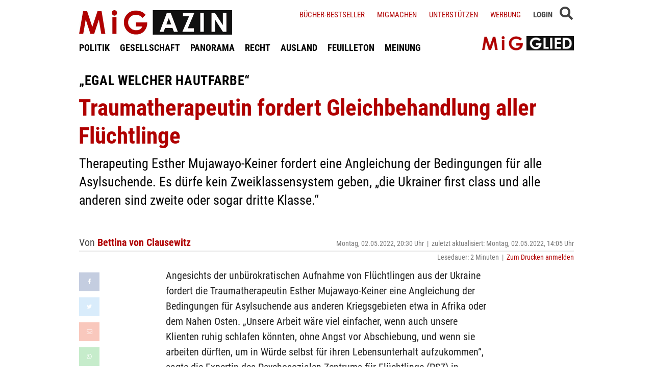

--- FILE ---
content_type: text/html; charset=UTF-8
request_url: https://www.migazin.de/2022/05/02/egal-hautfarbe-traumatherapeutin-gleichbehandlung-fluechtlinge/
body_size: 12017
content:
<!DOCTYPE html><html lang="de"><head><meta http-equiv="Content-Type" content="text/html; charset=UTF-8" /><link rel="stylesheet" id="ao_optimized_gfonts" href="https://fonts.googleapis.com/css?family=Abril+FatFace%3A400%2C400i%2C700%2C700i%7CAlegreya%3A400%2C400i%2C700%2C700i%7CAlegreya+Sans%3A400%2C400i%2C700%2C700i%7CAmatic+SC%3A400%2C400i%2C700%2C700i%7CAnonymous+Pro%3A400%2C400i%2C700%2C700i%7CArchitects+Daughter%3A400%2C400i%2C700%2C700i%7CArchivo%3A400%2C400i%2C700%2C700i%7CArchivo+Narrow%3A400%2C400i%2C700%2C700i%7CAsap%3A400%2C400i%2C700%2C700i%7CBarlow%3A400%2C400i%2C700%2C700i%7CBioRhyme%3A400%2C400i%2C700%2C700i%7CBonbon%3A400%2C400i%2C700%2C700i%7CCabin%3A400%2C400i%2C700%2C700i%7CCairo%3A400%2C400i%2C700%2C700i%7CCardo%3A400%2C400i%2C700%2C700i%7CChivo%3A400%2C400i%2C700%2C700i%7CConcert+One%3A400%2C400i%2C700%2C700i%7CCormorant%3A400%2C400i%2C700%2C700i%7CCrimson+Text%3A400%2C400i%2C700%2C700i%7CEczar%3A400%2C400i%2C700%2C700i%7CExo+2%3A400%2C400i%2C700%2C700i%7CFira+Sans%3A400%2C400i%2C700%2C700i%7CFjalla+One%3A400%2C400i%2C700%2C700i%7CFrank+Ruhl+Libre%3A400%2C400i%2C700%2C700i%7CGreat+Vibes%3A400%2C400i%2C700%2C700i%7CHeebo%3A400%2C400i%2C700%2C700i%7CIBM+Plex%3A400%2C400i%2C700%2C700i%7CInconsolata%3A400%2C400i%2C700%2C700i%7CIndie+Flower%3A400%2C400i%2C700%2C700i%7CInknut+Antiqua%3A400%2C400i%2C700%2C700i%7CInter%3A400%2C400i%2C700%2C700i%7CKarla%3A400%2C400i%2C700%2C700i%7CLibre+Baskerville%3A400%2C400i%2C700%2C700i%7CLibre+Franklin%3A400%2C400i%2C700%2C700i%7CMontserrat%3A400%2C400i%2C700%2C700i%7CNeuton%3A400%2C400i%2C700%2C700i%7CNotable%3A400%2C400i%2C700%2C700i%7CNothing+You+Could+Do%3A400%2C400i%2C700%2C700i%7CNoto+Sans%3A400%2C400i%2C700%2C700i%7CNunito%3A400%2C400i%2C700%2C700i%7COld+Standard+TT%3A400%2C400i%2C700%2C700i%7COxygen%3A400%2C400i%2C700%2C700i%7CPacifico%3A400%2C400i%2C700%2C700i%7CPoppins%3A400%2C400i%2C700%2C700i%7CProza+Libre%3A400%2C400i%2C700%2C700i%7CPT+Sans%3A400%2C400i%2C700%2C700i%7CPT+Serif%3A400%2C400i%2C700%2C700i%7CRakkas%3A400%2C400i%2C700%2C700i%7CReenie+Beanie%3A400%2C400i%2C700%2C700i%7CRoboto+Slab%3A400%2C400i%2C700%2C700i%7CRopa+Sans%3A400%2C400i%2C700%2C700i%7CRubik%3A400%2C400i%2C700%2C700i%7CShadows+Into+Light%3A400%2C400i%2C700%2C700i%7CSpace+Mono%3A400%2C400i%2C700%2C700i%7CSpectral%3A400%2C400i%2C700%2C700i%7CSue+Ellen+Francisco%3A400%2C400i%2C700%2C700i%7CTitillium+Web%3A400%2C400i%2C700%2C700i%7CUbuntu%3A400%2C400i%2C700%2C700i%7CVarela%3A400%2C400i%2C700%2C700i%7CVollkorn%3A400%2C400i%2C700%2C700i%7CWork+Sans%3A400%2C400i%2C700%2C700i%7CYatra+One%3A400%2C400i%2C700%2C700i&amp;display=swap"><link media="screen" href="https://www.migazin.de/wp-content/cache/autoptimize/css/autoptimize_66d953b6ca6778b273c0daafe092c99d.css" rel="stylesheet"><link media="screen and (max-width: 970px)" href="https://www.migazin.de/wp-content/cache/autoptimize/css/autoptimize_81978522b667499730230bee13c1badc.css" rel="stylesheet"><link media="all" href="https://www.migazin.de/wp-content/cache/autoptimize/css/autoptimize_3030c768d9aac972d30f59a5061f0028.css" rel="stylesheet"><title>Traumatherapeutin fordert Gleichbehandlung aller Flüchtlinge</title><meta name="description" content="Therapeuting Esther Mujawayo-Keiner fordert eine Angleichung der Bedingungen für alle Asylsuchende. Es dürfe kein Zweiklassensystem geben." /><meta name="robots" content="index, follow, noarchive" /><link rel="canonical" href="https://www.migazin.de/2022/05/02/egal-hautfarbe-traumatherapeutin-gleichbehandlung-fluechtlinge/" /><meta property="og:type" content="article"><meta property="og:url" content="https://www.migazin.de/2022/05/02/egal-hautfarbe-traumatherapeutin-gleichbehandlung-fluechtlinge/"><meta property="article:published_time" content="2022-05-02T20:30:20+02:00"><meta property="og:title" content="Traumatherapeutin fordert Gleichbehandlung aller Flüchtlinge"><meta property="og:description" content="Therapeuting Esther Mujawayo-Keiner fordert eine Angleichung der Bedingungen für alle Asylsuchende. Es dürfe kein Zweiklassensystem geben."><meta property="og:image" content="https://www.migazin.de/wp-content/uploads/2020/12/frau-traurig-fenster-regen-glas-gewalt.jpg"><meta name="twitter:card" content="summary_large_image"><meta name="twitter:image" content="https://www.migazin.de/wp-content/uploads/2020/12/frau-traurig-fenster-regen-glas-gewalt.jpg"><meta name="twitter:site" content="MiGAZIN"><meta name="twitter:title" content="Traumatherapeutin fordert Gleichbehandlung aller Flüchtlinge"><meta name="twitter:description" content="Therapeuting Esther Mujawayo-Keiner fordert eine Angleichung der Bedingungen für alle Asylsuchende. Es dürfe kein Zweiklassensystem geben."><meta name="viewport" content="width=device-width, initial-scale=1"><link rel="shortcut icon" type="image/x-icon" href="https://www.migazin.de/wp-content/themes/migazin/favicon.ico" /><link rel="stylesheet" href="https://use.typekit.net/fvq5ryc.css"><link rel="stylesheet" href="https://use.fontawesome.com/releases/v5.7.2/css/all.css" integrity="sha384-fnmOCqbTlWIlj8LyTjo7mOUStjsKC4pOpQbqyi7RrhN7udi9RwhKkMHpvLbHG9Sr" crossorigin="anonymous"> <script src="https://code.jquery.com/jquery-latest.min.js"></script> <link rel="apple-touch-icon" sizes="57x57" href="/apple-icon-57x57.png"><link rel="apple-touch-icon" sizes="60x60" href="/apple-icon-60x60.png"><link rel="apple-touch-icon" sizes="72x72" href="/apple-icon-72x72.png"><link rel="apple-touch-icon" sizes="76x76" href="/apple-icon-76x76.png"><link rel="apple-touch-icon" sizes="114x114" href="/apple-icon-114x114.png"><link rel="apple-touch-icon" sizes="120x120" href="/apple-icon-120x120.png"><link rel="apple-touch-icon" sizes="144x144" href="/apple-icon-144x144.png"><link rel="apple-touch-icon" sizes="152x152" href="/apple-icon-152x152.png"><link rel="apple-touch-icon" sizes="180x180" href="/apple-icon-180x180.png"><link rel="icon" type="image/png" sizes="192x192"  href="/android-icon-192x192.png"><link rel="icon" type="image/png" sizes="32x32" href="/favicon-32x32.png"><link rel="icon" type="image/png" sizes="96x96" href="/favicon-96x96.png"><link rel="icon" type="image/png" sizes="16x16" href="/favicon-16x16.png"><link rel="manifest" href="/manifest.json"><meta name="msapplication-TileColor" content="#ffffff"><meta name="msapplication-TileImage" content="/ms-icon-144x144.png"><meta name="theme-color" content="#ffffff"><link rel="pingback" href="https://www.migazin.de/xmlrpc.php" /><link href='https://fonts.gstatic.com' crossorigin='anonymous' rel='preconnect' /><link rel="alternate" type="application/rss+xml" title="MiGAZIN &raquo; Traumatherapeutin fordert Gleichbehandlung aller Flüchtlinge-Kommentar-Feed" href="https://www.migazin.de/2022/05/02/egal-hautfarbe-traumatherapeutin-gleichbehandlung-fluechtlinge/feed/" /> <script type="text/javascript" id="jquery-core-js-extra">var theme_data = {"themeLogo":""};</script> <script type="text/javascript" src="https://www.migazin.de/wp-includes/js/jquery/jquery.min.js" id="jquery-core-js"></script> <script type="text/javascript" id="quotescollection-js-extra">var quotescollectionAjax = {"ajaxUrl":"https:\/\/www.migazin.de\/wp-admin\/admin-ajax.php","nonce":"11e988513a","nextQuote":"Next quote \u00bb","loading":"Loading...","error":"Error getting quote","autoRefreshMax":"20","autoRefreshCount":"0"};</script> <script type="text/javascript" id="ssbs-nonce-js-after">var sss_nonce_frontend = "3b50ce228c"</script> <link rel="https://api.w.org/" href="https://www.migazin.de/wp-json/" /><link rel="alternate" title="JSON" type="application/json" href="https://www.migazin.de/wp-json/wp/v2/posts/131494" /><link rel="EditURI" type="application/rsd+xml" title="RSD" href="https://www.migazin.de/xmlrpc.php?rsd" /><meta name="generator" content="WordPress 6.8.3" /><link rel='shortlink' href='https://www.migazin.de/?p=131494' /><link rel="alternate" title="oEmbed (JSON)" type="application/json+oembed" href="https://www.migazin.de/wp-json/oembed/1.0/embed?url=https%3A%2F%2Fwww.migazin.de%2F2022%2F05%2F02%2Fegal-hautfarbe-traumatherapeutin-gleichbehandlung-fluechtlinge%2F" /><link rel="alternate" title="oEmbed (XML)" type="text/xml+oembed" href="https://www.migazin.de/wp-json/oembed/1.0/embed?url=https%3A%2F%2Fwww.migazin.de%2F2022%2F05%2F02%2Fegal-hautfarbe-traumatherapeutin-gleichbehandlung-fluechtlinge%2F&#038;format=xml" />  <script type="text/javascript" src="https://steadyhq.com/widget_loader/bb8d5856-02da-44b7-b871-d3a77d8449f6"></script>    <script async src="https://www.googletagmanager.com/gtag/js?id=G-JJNSQHWRZR"></script> <script>window.dataLayer = window.dataLayer || [];
  function gtag(){dataLayer.push(arguments);}
  gtag('js', new Date());

  gtag('config', 'G-JJNSQHWRZR');</script> </head><body class="wp-singular post-template-default single single-post postid-131494 single-format-standard wp-theme-migazin" data-site-url="https://www.migazin.de"><div id="header"><div class="header_wrapper"><nav id="navigation_bar"> <a href="https://www.migazin.de" class="logo"> <img src="https://www.migazin.de/wp-content/themes/migazin/images/migazin_logo.jpg" alt="MiGAZIN - Migration und Integration in Deutschland - Logo" title="MiGAZIN - Migration und Integration in Deutschland" /> </a><div class="menu-main_menu-container"><ul id="menu-main_menu" class="menu"><li id="menu-item-101804" class="menu-item menu-item-type-taxonomy menu-item-object-category menu-item-101804"><a href="https://www.migazin.de/category/politik/">POLITIK</a></li><li id="menu-item-101811" class="menu-item menu-item-type-taxonomy menu-item-object-category menu-item-101811"><a href="https://www.migazin.de/category/gesellschaft/">GESELLSCHAFT</a></li><li id="menu-item-101815" class="menu-item menu-item-type-taxonomy menu-item-object-category current-post-ancestor current-menu-parent current-post-parent menu-item-has-children menu-item-101815"><a href="https://www.migazin.de/category/panorama/">PANORAMA</a><ul class="sub-menu"><li id="menu-item-101812" class="menu-item menu-item-type-taxonomy menu-item-object-category menu-item-101812"><a href="https://www.migazin.de/category/wirtschaft/">WIRTSCHAFT</a></li></ul></li><li id="menu-item-101816" class="menu-item menu-item-type-taxonomy menu-item-object-category menu-item-101816"><a href="https://www.migazin.de/category/panorama/recht/">RECHT</a></li><li id="menu-item-101810" class="menu-item menu-item-type-taxonomy menu-item-object-category menu-item-101810"><a href="https://www.migazin.de/category/ausland/">AUSLAND</a></li><li id="menu-item-101813" class="menu-item menu-item-type-taxonomy menu-item-object-category menu-item-has-children menu-item-101813"><a href="https://www.migazin.de/category/feuilleton/">FEUILLETON</a><ul class="sub-menu"><li id="menu-item-101814" class="menu-item menu-item-type-taxonomy menu-item-object-category menu-item-101814"><a href="https://www.migazin.de/category/feuilleton/rezension/">REZENSION</a></li></ul></li><li id="menu-item-101817" class="menu-item menu-item-type-taxonomy menu-item-object-category menu-item-101817"><a href="https://www.migazin.de/category/meinung/">MEINUNG</a></li></ul></div></nav> <span class="fa fa-bars smartphone_nav"></span><div class="search_wrapper"><div class="search_box"> <span class="fa fa-search" title="SUCHE"><div class="close_overlay"></div> </span></div> <span class="fa fa-bars desktop_nav" title="MENÜ"><div class="close_overlay"></div> </span></div><form method="get" id="searchform" name="searchform" action="/index.php" onSubmit="return uberprufung_nach_code_eingaben()"> <input type="text" value="" placeholder="Suchbegriff eingeben..." onfocus="if(this.value == this.defaultValue) this.value = '';" name="s" id="s"  /></form><div class="header_right"><div class="textwidget custom-html-widget"><a href="https://www.migazin.de/buecher-bestseller/">Bücher-Bestseller</a> <a href="https://www.migazin.de/migmachen/">Migmachen</a> <a href="https://www.migazin.de/unterstutzen/">Unterstützen</a> <a href="https://www.migazin.de/werbung/">Werbung</a> <span> <script type="steady-switch" data-when="subscription"><style type="text/css">.sub_logout { display: inline-block !important; }</style></script> </span> <span> <script type="steady-switch" data-when="no-subscription"><style type="text/css">.sub_login { display: inline-block !important; }</style></script> </span> <span class="steady_manually_login sub_login" style="display: none;">LOGIN</span> <span class="steady_manually_login sub_logout" style="display: none;">LOGOUT</span></div></div> <a href="https://steadyhq.com/de/migazin/" target="_blank" class="plus_abo"> <img src="https://www.migazin.de/wp-content/themes/migazin/images/steady_migglied_logo.png" alt="Unterstütze MiGAZIN. Werde MiGGLIED!" title="Unterstütze MiGAZIN. Werde MiGGLIED!" /> </a> <script type="steady-switch" data-when="subscription"><style type="text/css">.g-1, .g-3, .g-4, .g-5, .g-6, .g-7, .g-8, .g-9, .g-10, .g-11, .g-12, .g-13, .a-52, .a-55, .a-54 { display: none; }</style></script> </div></div><div id="content"><div class="article"><div class="article_image"></div><p class="kicker">„Egal welcher Hautfarbe“</p><h1 class="headline red">Traumatherapeutin fordert Gleichbehandlung aller Flüchtlinge</h1><p class="excerpt">Therapeuting Esther Mujawayo-Keiner fordert eine Angleichung der Bedingungen für alle Asylsuchende. Es dürfe kein Zweiklassensystem geben, „die Ukrainer first class und alle anderen sind zweite oder sogar dritte Klasse.“</p><p class="publish_infos"> <span class="autor"><b class='author'>Von </b><a href="https://www.migazin.de/author/bettina-von-clausewitz/" title="Artikel von Bettina von Clausewitz" class="author url fn" rel="author">Bettina von Clausewitz</a></span> <span class="date">Montag, 02.05.2022, 20:30 Uhr<span class='pipe'>|</span>zuletzt aktualisiert: Montag, 02.05.2022, 14:05 Uhr</span> <span class="lesedauer"> Lesedauer: 2 Minuten&nbsp; | &nbsp; <script type="steady-switch" data-when="subscription"><a href="https://www.migazin.de/2022/05/02/egal-hautfarbe-traumatherapeutin-gleichbehandlung-fluechtlinge/print/" title="Drucken" rel="nofollow">Drucken</a></script> <script type="steady-switch" data-when="no-subscription"><a href="https://steadyhq.com/de/log_in" rel="noopener" target="_blank">Zum Drucken anmelden</a></script> </span></p><div class="line"></div><div class="prev_wrapper"><div class="social_media_buttons"><div data-animation="no-animation" data-icons-animation="no-animation" data-overlay="" data-change-size="" data-button-size="0.7" style="font-size:0.7em!important;display:none;" class="supsystic-social-sharing supsystic-social-sharing-package-flat supsystic-social-sharing-content supsystic-social-sharing-content-align-left" data-text=""><a data-networks="[]" class="social-sharing-button sharer-flat sharer-flat-4 counter-standard without-counter facebook" target="_blank" title="Facebook" href="http://www.facebook.com/sharer.php?u=https%3A%2F%2Fwww.migazin.de%2F2022%2F05%2F02%2Fegal-hautfarbe-traumatherapeutin-gleichbehandlung-fluechtlinge%2F" data-main-href="http://www.facebook.com/sharer.php?u={url}" data-nid="1" data-name="" data-pid="4" data-post-id="131494" data-url="https://www.migazin.de/wp-admin/admin-ajax.php" rel="nofollow" data-mailto=""><i class="fa-ssbs fa-ssbs-fw fa-ssbs-facebook"></i><div class="counter-wrap standard"><span class="counter">18</span></div></a><a data-networks="[]" class="social-sharing-button sharer-flat sharer-flat-4 counter-standard without-counter twitter" target="_blank" title="Twitter" href="https://twitter.com/share?url=https%3A%2F%2Fwww.migazin.de%2F2022%2F05%2F02%2Fegal-hautfarbe-traumatherapeutin-gleichbehandlung-fluechtlinge%2F&text=Traumatherapeutin+fordert+Gleichbehandlung+aller+Fl%C3%BCchtlinge" data-main-href="https://twitter.com/share?url={url}&text={title}" data-nid="2" data-name="" data-pid="4" data-post-id="131494" data-url="https://www.migazin.de/wp-admin/admin-ajax.php" rel="nofollow" data-mailto=""><i class="fa-ssbs fa-ssbs-fw fa-ssbs-twitter"></i><div class="counter-wrap standard"><span class="counter">1</span></div></a><a data-networks="[]" class="social-sharing-button sharer-flat sharer-flat-4 counter-standard without-counter mail" target="_blank" title="Mail" href="#" data-main-href="#" data-nid="16" data-name="" data-pid="4" data-post-id="131494" data-url="https://www.migazin.de/wp-admin/admin-ajax.php" rel="nofollow" data-mailto=""><i class="fa-ssbs fa-ssbs-fw fa-ssbs-envelope-o"></i><div class="counter-wrap standard"><span class="counter">2</span></div></a><a data-networks="[]" class="social-sharing-button sharer-flat sharer-flat-4 counter-standard without-counter whatsapp" target="_blank" title="WhatsApp" href="https://web.whatsapp.com/send?text=https%3A%2F%2Fwww.migazin.de%2F2022%2F05%2F02%2Fegal-hautfarbe-traumatherapeutin-gleichbehandlung-fluechtlinge%2F" data-main-href="https://web.whatsapp.com/send?text={url}" data-nid="18" data-name="" data-pid="4" data-post-id="131494" data-url="https://www.migazin.de/wp-admin/admin-ajax.php" rel="nofollow" data-mailto=""><i class="fa-ssbs fa-ssbs-fw fa-ssbs-whatsapp"></i><div class="counter-wrap standard"><span class="counter">5</span></div></a></div></div><div class="prev_post_icon"> <a href="https://www.migazin.de/2022/05/02/studie-osteuropaeer-entlasten-deutschen-arbeitsmarkt/" data-title-char-length="51"> <span class="stitel">Studie</span> &nbsp; Osteuropäer entlasten deutschen Arbeitsmarkt </a></div></div><div class="next_wrapper"> <a class="next_post_link" href="https://www.migazin.de/2022/05/03/fluechtlingspolitik-wir-muessen-private-seenotrettung-staerken/" data-title-char-length="61"> <span class="stitel">Flüchtlingspolitik</span> &nbsp; Wir müssen private Seenotrettung stärken </a><div class="next_post_icon"> <a href="https://www.migazin.de/2022/05/03/fluechtlingspolitik-wir-muessen-private-seenotrettung-staerken/" data-title-char-length="61"> <span class="stitel">Flüchtlingspolitik</span> &nbsp; Wir müssen private Seenotrettung stärken </a></div></div><div class="main"><p>Angesichts der unbürokratischen Aufnahme von Flüchtlingen aus der Ukraine fordert die Traumatherapeutin Esther Mujawayo-Keiner eine Angleichung der Bedingungen für Asylsuchende aus anderen Kriegsgebieten etwa in Afrika oder dem Nahen Osten. „Unsere Arbeit wäre viel einfacher, wenn auch unsere Klienten ruhig schlafen könnten, ohne Angst vor Abschiebung, und wenn sie arbeiten dürften, um in Würde selbst für ihren Lebensunterhalt aufzukommen“, sagte die Expertin des Psychosozialen Zentrums für Flüchtlinge (PSZ) in Düsseldorf dem „Evangelischen Pressedienst“. „Es darf kein Zweiklassensystem geben, die Ukrainer first class und alle anderen sind zweite oder sogar dritte Klasse.“<div class="g g-1"><div class="g-single a-16"><div style="margin:5px 0 10px 0;"><script async src="https://pagead2.googlesyndication.com/pagead/js/adsbygoogle.js"></script>  <ins class="adsbygoogle"
 style="display:block"
 data-ad-client="ca-pub-0766627953583319"
 data-ad-slot="7081795745"
 data-ad-format="auto"
 data-full-width-responsive="true"></ins> <script>(adsbygoogle = window.adsbygoogle || []).push({});</script></div></div></div><p>Die 63-jährige Soziologin und Buchautorin aus Ruanda ist Überlebende des Völkermords in dem ostafrikanischen Land, bei dem 1994 binnen 100 Tagen etwa eine Million Menschen getötet wurden. Sie selbst verlor einen Großteil ihrer Familie und erlebte auf der Flucht mit ihren drei Töchtern, wie wichtig Unterstützung ist.<div class="g g-13"><div class="g-single a-66">___STEADY_PAYWALL___</div></div><p>Angesichts des Ukraine-Krieges sei es großartig, dass viele Deutsche ihre Herzen und Häuser geöffnet hätten, betonte Mujawayo-Keiner. Zugleich kritisierte sie: „Viele Deutsche identifizieren sich mit ukrainischen Flüchtlingen, weil sie blond und blauäugig und sogar Christen sind.“ Aber darum dürfe es nicht gehen: „Ein Mensch ist ein Mensch, egal welcher Hautfarbe.“<h2>Trigger-Effekt</h2><p>Nicht nur bei sich selbst, sondern auch bei vielen Deutschen hat die zweifach mit einer Ehrendoktorwürde ausgezeichnete Psychotherapeutin durch den Ukraine-Krieg zudem einen Trigger-Effekt beobachtet: „Wir haben in der Illusion gelebt, dass es nie wieder Krieg gibt, und doch passiert all das gerade gar nicht weit von uns“, sagte Mujawayo-Keiner, die seit 1999 in Deutschland lebt.<p>„Wenn man im Fernsehen die Sirenen hört, die Bunker sieht, den Geruch und die Geräusche assoziiert, sind die alten Traumata wieder da.“ Das gelte nicht nur für Ältere, sondern durch die Weitergabe zwischen den Generationen auch für die Nachkriegsgeneration. Um den „Teufelskreis der Traumatisierung“ zu durchbrechen, arbeitet Mujawayo-Keiner deshalb in ihrer Heimat Ruanda in einem Projekt für junge Mütter mit, die während des Genozids Kinder waren.<div class="g g-2"><div class="g-single a-36"><div class="related_articles_box"><div class="related_article_title">Siehe auch</div><div class="crp_related crp_related_shortcode  "><ul><li><a href="https://www.migazin.de/2015/09/23/panikattacken-und-flashbacks-fluechtlingskinder-brauchen-dringend-psychologische-hilfe/"    ><noscript><img decoding="async"  width="80" height="45"  src="https://www.migazin.de/wp-content/uploads/2015/02/kinder_schatten_spielen_sonnenuntergang-160x73.jpg" class="crp_thumb crp_featured" alt="Flüchtlingskinder brauchen dringend psychologische Hilfe" title="Flüchtlingskinder brauchen dringend psychologische Hilfe" /></noscript><img decoding="async"  width="80" height="45"  src='data:image/svg+xml,%3Csvg%20xmlns=%22http://www.w3.org/2000/svg%22%20viewBox=%220%200%2080%2045%22%3E%3C/svg%3E' data-src="https://www.migazin.de/wp-content/uploads/2015/02/kinder_schatten_spielen_sonnenuntergang-160x73.jpg" class="lazyload crp_thumb crp_featured" alt="Flüchtlingskinder brauchen dringend psychologische Hilfe" title="Flüchtlingskinder brauchen dringend psychologische Hilfe" /><span class="crp_title"><h3><span class="kicker">Panikattacken und Flashbacks</span> <span class='crp_title_h3'>Flüchtlingskinder brauchen dringend psychologische Hilfe</span></h3></span></a></li><li><a href="https://www.migazin.de/2016/02/25/expertin-poebelnde-mobs-koennen-traumata-verstaerken/"    ><noscript><img decoding="async"  width="80" height="45"  src="https://www.migazin.de/wp-content/uploads/2016/02/polizei_fluechtlinge_juegendlicher_buss-160x73.jpg" class="crp_thumb crp_featured" alt="Pöbelnde Mobs können Traumata verstärken" title="Pöbelnde Mobs können Traumata verstärken" /></noscript><img decoding="async"  width="80" height="45"  src='data:image/svg+xml,%3Csvg%20xmlns=%22http://www.w3.org/2000/svg%22%20viewBox=%220%200%2080%2045%22%3E%3C/svg%3E' data-src="https://www.migazin.de/wp-content/uploads/2016/02/polizei_fluechtlinge_juegendlicher_buss-160x73.jpg" class="lazyload crp_thumb crp_featured" alt="Pöbelnde Mobs können Traumata verstärken" title="Pöbelnde Mobs können Traumata verstärken" /><span class="crp_title"><h3><span class="kicker">Expertin</span> <span class='crp_title_h3'>Pöbelnde Mobs können Traumata verstärken</span></h3></span></a></li></ul><div class="crp_clear"></div></div></div></div></div><h2>Spiritualität hilft</h2><p>Zu den traumatischen Erlebnissen zählt nach den Erfahrungen der Therapeutin der Schock, innerhalb kürzester Zeit das vertraute Leben zu verlieren und andere neben sich sterben zu sehen, ohne helfen zu können. Mujawayo-Keiner unterscheidet verschiedene Formen von Gewalt: „Es macht einen Unterschied, ob du dem Gewalttäter in die Augen sehen musst, wenn du gefoltert und vergewaltigt wirst, weil du persönlich vernichtet werden sollst, oder ob die Bomben fallen, einfach weil Krieg ist.“<p>Bei der Trauma-Heilung spiele auch die eigene Spiritualität eine Rolle, egal ob jemand Christ, Hindu oder Muslim sei: „Wenn du an ein höheres Wesen glaubst, dann ist dieses Wesen auch größer als dein Feind, und dieser Glaube hilft dir, mit deinen Erfahrungen umzugehen.“ <em>(epd/mig)</em> <span class="kategorien"> Leitartikel Panorama </span></div><div class="main_extra"> <a href="https://www.migazin.de" class="back_to_home">Zurück zur Startseite</a> <script type="steady-switch" data-when="subscription"><style type="text/css">.abo_box { display: none; }</style></script> <div class="abo_box migletter"> <span class="headline"><span class="red">MiG</span>LETTER</span> <span class="more_infos"><a href="https://www.migazin.de/newsletter/" target="_blank">(mehr Informationen)</a></span><div class="
 mailpoet_form_popup_overlay
 "></div><div
 id="mailpoet_form_3"
 class="
 mailpoet_form
 mailpoet_form_php
 mailpoet_form_position_
 mailpoet_form_animation_
 "
 ><form
 target="_self"
 method="post"
 action="https://www.migazin.de/wp-admin/admin-post.php?action=mailpoet_subscription_form"
 class="mailpoet_form mailpoet_form_form mailpoet_form_php"
 novalidate
 data-delay=""
 data-exit-intent-enabled=""
 data-font-family=""
 data-cookie-expiration-time=""
 > <input type="hidden" name="data[form_id]" value="3" /> <input type="hidden" name="token" value="186b5fafdd" /> <input type="hidden" name="api_version" value="v1" /> <input type="hidden" name="endpoint" value="subscribers" /> <input type="hidden" name="mailpoet_method" value="subscribe" /> <label class="mailpoet_hp_email_label" style="display: none !important;">Bitte dieses Feld leer lassen<input type="email" name="data[email]"/></label><div class="mailpoet_paragraph " ><p class="info_txt">Verpasse nichts mehr. Bestelle jetzt den kostenlosen MiGAZIN-Newsletter:</p></div><div class="mailpoet_paragraph "><input type="email" autocomplete="email" class="mailpoet_text" id="form_email_3" name="data[form_field_MGQ2Y2Y4MDYwMGNlX2VtYWls]" title="E-Mail" value="" style="padding:5px;margin: 0 auto 0 0;" data-automation-id="form_email"  placeholder="E-Mail *" aria-label="E-Mail *" data-parsley-errors-container=".mailpoet_error_1kys0" data-parsley-required="true" required aria-required="true" data-parsley-minlength="6" data-parsley-maxlength="150" data-parsley-type-message="Dieser Wert sollte eine gültige E-Mail-Adresse sein." data-parsley-required-message="Dieses Feld wird benötigt."/><span class="mailpoet_error_1kys0"></span></div><div class="mailpoet_paragraph "><input type="text" autocomplete="given-name" class="mailpoet_text" id="form_first_name_3" name="data[form_field_YWE1MDE2NDcyZDI2X2ZpcnN0X25hbWU=]" title="Vorname (optional)" value="" style="padding:5px;margin: 0 auto 0 0;" data-automation-id="form_first_name"  placeholder="Vorname (optional)" aria-label="Vorname (optional)" data-parsley-errors-container=".mailpoet_error_9a778" data-parsley-names='[&quot;Bitte gib einen gültigen Namen an.&quot;,&quot;Adressen in Namen sind nicht erlaubt, bitte füge stattdessen deinen Namen hinzu.&quot;]'/><span class="mailpoet_error_9a778"></span></div><div class="mailpoet_paragraph "><input type="text" autocomplete="family-name" class="mailpoet_text" id="form_last_name_3" name="data[form_field_NTdlOWJkOTk2MDQ5X2xhc3RfbmFtZQ==]" title="Name (optional)" value="" style="padding:5px;margin: 0 auto 0 0;" data-automation-id="form_last_name"  placeholder="Name (optional)" aria-label="Name (optional)" data-parsley-errors-container=".mailpoet_error_odxgv" data-parsley-names='[&quot;Bitte gib einen gültigen Namen an.&quot;,&quot;Adressen in Namen sind nicht erlaubt, bitte füge stattdessen deinen Namen hinzu.&quot;]'/><span class="mailpoet_error_odxgv"></span></div><div class="mailpoet_paragraph "><input type="submit" class="mailpoet_submit" value="Bestellen" data-automation-id="subscribe-submit-button" style="padding:5px;margin: 0 auto 0 0;border-color:transparent;" /><span class="mailpoet_form_loading"><span class="mailpoet_bounce1"></span><span class="mailpoet_bounce2"></span><span class="mailpoet_bounce3"></span></span></div><div class="mailpoet_message"><p class="mailpoet_validate_success"
 style="display:none;"
 >Prüfe deinen Posteingang oder Spam-Ordner, um dein Abonnement zu bestätigen.</p><p class="mailpoet_validate_error"
 style="display:none;"
 ></p></div></form></div></div><div class="abo_box abonnieren"> <span class="headline">UNTERSTÜTZE <span class="red">MiG</span>AZIN!</span> <span class="more_infos"><a href="https://steadyhq.com/de/migazin/" target="_blank">(mehr Informationen)</a></span><p>Wir informieren täglich über das Wichtigste zu Migration, Integration und Rassismus. Dafür wurde MiGAZIN mit dem <a href="https://www.grimme-online-award.de/archiv/2012/preistraeger/p/d/migazin/" rel="noopener" target="_blank">Grimme Online Award</a> ausgezeichnet. Unterstüzte diese Arbeit und verpasse nichts mehr: <strong><a href="https://steadyhq.com/de/migazin/" rel="noopener" target="_blank">Werde jetzt Mitglied.</a></strong></p> <a href="https://steadyhq.com/de/migazin/" target="_blank" class="left_btn" title="Weitere Infos"><strong>MiGGLIED WERDEN</strong></a> <a class="steady-login-button" data-size="large" data-language="german" style="display: none;"></a></div><div class="g g-12"><div class="g-single a-62"><span style="font-size:18px;">Auch interessant<span><div style="margin-bottom:30px;"><script async src="https://pagead2.googlesyndication.com/pagead/js/adsbygoogle.js"></script> <ins class="adsbygoogle"
 style="display:block"
 data-ad-format="autorelaxed"
 data-ad-client="ca-pub-0766627953583319"
 data-ad-slot="5282516967"></ins> <script>(adsbygoogle = window.adsbygoogle || []).push({});</script></div></div></div><div class="meistgelesen_box"> <span class="headline">Meistgelesene Artikel</span><div class="tptn_posts_daily "><ul><li><span class="tptn_after_thumb"><a href="https://www.migazin.de/2025/11/24/gefluechtete-frauen-beklagen-ploetzliche-zimmerkontrollen-auch-wenn-wir-nackt-sind/"     class="tptn_link"><span class="kicker">„Wie im Gefängnis“</span> <span class="tptn_title">Geflüchtete Frauen beklagen plötzliche&hellip;</span></a></span></li><li><span class="tptn_after_thumb"><a href="https://www.migazin.de/2025/11/23/neuer-islamismus-beraterkreis-zweifel-kritik/"     class="tptn_link"><span class="kicker">BMI beruft Islamkritiker</span> <span class="tptn_title">Neuer „Islamismus“-Beraterkreis löst Zweifel und Kritik aus</span></a></span></li><li><span class="tptn_after_thumb"><a href="https://www.migazin.de/2025/11/26/studie-entkraeftet-these-vom-importierten-antisemitismus/"     class="tptn_link"><span class="kicker">Wer wirklich antisemitisch ist</span> <span class="tptn_title">Studie entlarvt These vom „importierten Antisemitismus“</span></a></span></li><li><span class="tptn_after_thumb"><a href="https://www.migazin.de/2025/11/26/syrische-journalistin-klagt-wegen-polizeigewalt-gegen-deutsche-grenzkontrollen/"     class="tptn_link"><span class="kicker">Rassistisch motiviert</span> <span class="tptn_title">Syrische Journalistin klagt wegen Polizeigewalt&hellip;</span></a></span></li><li><span class="tptn_after_thumb"><a href="https://www.migazin.de/2025/11/25/schweinetreff-bombendrohungen-nicht-islamistisch-sondern-spass/"     class="tptn_link"><span class="kicker">„Schweinetreff“</span> <span class="tptn_title">Bombendrohungen waren nicht „islamistisch“, sondern Spaß</span></a></span></li><li><span class="tptn_after_thumb"><a href="https://www.migazin.de/2025/11/20/wegweisendes-urteil-arbeitserlaubnis-fuer-pflegeausbildung-nicht-noetig/"     class="tptn_link"><span class="kicker">Wegweisendes Urteil</span> <span class="tptn_title">Arbeitserlaubnis für Pflegeausbildung nicht nötig</span></a></span></li></ul><div class="tptn_clear"></div></div><br /></div><div class="comments_box"><div id="comments"> <script>function checkform_for_comment() {
		
		  if ( document.forms['commentform'].author.value == "" || document.forms['commentform'].author.value == "Name" ) {
			  window.alert("Bitte geben Sie Ihren Namen an.");
			  document.forms['commentform'].author.focus();
			  return false;
		  }		
	
		  if ( document.forms['commentform'].email.value == "" ) {
			  window.alert("Bitte geben Sie eine Email Adresse an.");
			  document.forms['commentform'].email.focus();
			  return false;
		  }
		  
		  if ( document.forms['commentform'].email.value.indexOf("@")== -1 || document.forms['commentform'].email.value.indexOf(".")== -1 ) {
			  window.alert("Bitte geben Sie eine gültige Email Adresse an.");
			  document.forms['commentform'].email.focus();
			  return false;			  
		  }
		  
		  if ( document.forms['commentform'].comment.value == "" ) {
			  window.alert("Bitte geben Sie ein Kommentar ein.");
			  document.forms['commentform'].comment.focus();
			  return false;
		  }	
		  
	}</script> <div id="respond" class="comment-respond abo_box"> <span class="headline"><span class="red">MiG</span>DISKUTIEREN</span> <span class="more_infos">(Bitte die <a href="https://www.migazin.de/netiquette" class="netiquette_link red" target="_blank">Netiquette</a> beachten.)</span> <small><a rel="nofollow" id="cancel-comment-reply-link" href="" style="display:none;font-weight: bold;">Antworten abbrechen</a></small><form action="https://www.migazin.de/wp-comments-post.php" method="post" id="commentform" class="comment-form" onSubmit="return checkform_for_comment()"> <input tabindex="1" type="text" name="author" id="author" class="name" placeholder="Name" onfocus="if(this.value == this.defaultValue) this.value = '';" size="22" /> <input tabindex="2" type="text" name="email" id="email" class="email" placeholder="E-Mail" onfocus="if(this.value == this.defaultValue) this.value = '';" size="22" /><textarea tabindex="3" onfocus="if(this.value == this.defaultValue) this.value = '';" name="comment" id="comment" rows="5" placeholder="Kommentar"></textarea><input tabindex="4" name="submit" type="submit" class="submit_btn" id="submit" value="Kommentar abschicken" /> <input type='hidden' name='comment_parent' id='comment_parent' value='0' /> <input type="hidden" name="comment_post_ID" id="comment_post_ID" value="131494" /><p style="display: none;"><input type="hidden" id="akismet_comment_nonce" name="akismet_comment_nonce" value="0e68c01777" /></p><p style="display: none !important;" class="akismet-fields-container" data-prefix="ak_"><label>&#916;<textarea name="ak_hp_textarea" cols="45" rows="8" maxlength="100"></textarea></label><input type="hidden" id="ak_js_1" name="ak_js" value="242"/><script>document.getElementById( "ak_js_1" ).setAttribute( "value", ( new Date() ).getTime() );</script></p></form></div></div></div></div></div><div class="g g-10"><div class="g-single a-46"><div style="margin:10px 0 20px 0;"><script async src="https://pagead2.googlesyndication.com/pagead/js/adsbygoogle.js"></script>  <ins class="adsbygoogle"
 style="display:block"
 data-ad-client="ca-pub-0766627953583319"
 data-ad-slot="1109793072"
 data-ad-format="auto"
 data-full-width-responsive="true"></ins> <script>(adsbygoogle = window.adsbygoogle || []).push({});</script></div></div></div></div><div id="footer"> <i class="fas fa-arrow-up black top_scroller"></i><div class="line"></div><div class="box"><p class="headline"><span class="red">MiG</span>NETIQUETTE</p><p class="info"> Wir legen großen Wert darauf, Diskussionen und Austausch zu fördern. Hierbei legen wir  großen Wert auf die Einhaltung unserer Netiquette. Unser Grundsatz lautet: So wie wir in der realen Welt mit den Menschen um uns umgehen, so sollten wir uns auch im Internet verhalten: höflich und respektvoll. Den vollständigen Wortlaut unserer Netiquette findest du <a href="https://migazin.de/netiquette/">hier</a>.</p></div><div class="box"><p class="headline"><span class="red">MiG</span>MACHEN</p><p class="info"> MiGAZIN lebt von der Vielfalt, von den Erfahrungen und dem Wissen seiner Autoren. Die besten Geschichten schreibt immer noch das Leben. Deshalb wurde 
 MiGMACHEN ins Leben gerufen. Es bietet allen allen Interessierten die Möglichkeit, bei MiGAZIN mitzumachen und es mitzugestalten. <a href="https://www.migazin.de/migmachen/">Weitere Informationen gibt es hier ...</a></p></div><div class="box"><p class="headline"><span class="red">GRIMME</span> Online Award</p><p class="info"> MiGAZIN wurde mit dem Grimme Online Award ausgezeichnet. Begründung der Jury: "Über Migranten und Migration wird in Deutschland viel gesprochen. Vor allem von Deutschen. Im Chor der vielen fehlen aber zumeist die der Migranten. Und genau diese Lücke füllt das MiGAZIN mit qualitativ hochwertigen Texten und verständlicher Berichterstattung." <a href="https://www.grimme-online-award.de/archiv/2012/preistraeger/p/d/migazin/" target="_blank">Weiter...</a></p></div><div class="line clear"></div><div class="copyright_box"> <a href="https://www.migazin.de/category/migblog/">In eigener Sache</a> <span class="pipe">|</span> <a href="https://www.migazin.de/werbung/">Werbung im MiGAZIN</a> <span class="pipe">|</span> <a href="https://www.migazin.de/unterstutzen/">Unterstützen</a> <span class="pipe">|</span> <a href="https://www.migazin.de/netiquette/">Netiquette</a> <span class="pipe">|</span> <a href="https://www.migazin.de/impressum/">Impressum</a> <span class="pipe">|</span> <a href="https://www.migazin.de/disclaimer/">Disclaimer</a><div class="copyright_bottom"> © MiGAZIN 2008-2025<div style="margin-top: 20px"><a class="steady-login-button" data-size="small" data-language="german" style="display: none;"></a></div></div></div> <script>var $steady_js = jQuery.noConflict();    

            $steady_js(document).ready(function($) {    

                var mySteadyElement = $('steady-login-button-0');
                mySteadyElement.css("display","none");
                
                var mySteadyElementOne = $('steady-login-button-1');
                mySteadyElementOne.css("display","none");                

            });</script> </div> <script type="speculationrules">{"prefetch":[{"source":"document","where":{"and":[{"href_matches":"\/*"},{"not":{"href_matches":["\/wp-*.php","\/wp-admin\/*","\/wp-content\/uploads\/*","\/wp-content\/*","\/wp-content\/plugins\/*","\/wp-content\/themes\/migazin\/*","\/*\\?(.+)"]}},{"not":{"selector_matches":"a[rel~=\"nofollow\"]"}},{"not":{"selector_matches":".no-prefetch, .no-prefetch a"}}]},"eagerness":"conservative"}]}</script> <noscript><style>.lazyload{display:none;}</style></noscript><script data-noptimize="1">window.lazySizesConfig=window.lazySizesConfig||{};window.lazySizesConfig.loadMode=1;</script><script async data-noptimize="1" src='https://www.migazin.de/wp-content/plugins/autoptimize/classes/external/js/lazysizes.min.js'></script>  <script type="text/javascript" id="adrotate-clicker-js-extra">var click_object = {"ajax_url":"https:\/\/www.migazin.de\/wp-admin\/admin-ajax.php"};</script> <script type="text/javascript" src="https://www.migazin.de/wp-includes/js/dist/hooks.min.js" id="wp-hooks-js"></script> <script type="text/javascript" src="https://www.migazin.de/wp-includes/js/dist/i18n.min.js" id="wp-i18n-js"></script> <script type="text/javascript" id="wp-i18n-js-after">wp.i18n.setLocaleData( { 'text direction\u0004ltr': [ 'ltr' ] } );</script> <script type="text/javascript" id="contact-form-7-js-translations">( function( domain, translations ) {
	var localeData = translations.locale_data[ domain ] || translations.locale_data.messages;
	localeData[""].domain = domain;
	wp.i18n.setLocaleData( localeData, domain );
} )( "contact-form-7", {"translation-revision-date":"2025-09-28 13:56:19+0000","generator":"GlotPress\/4.0.1","domain":"messages","locale_data":{"messages":{"":{"domain":"messages","plural-forms":"nplurals=2; plural=n != 1;","lang":"de"},"This contact form is placed in the wrong place.":["Dieses Kontaktformular wurde an der falschen Stelle platziert."],"Error:":["Fehler:"]}},"comment":{"reference":"includes\/js\/index.js"}} );</script> <script type="text/javascript" id="contact-form-7-js-before">var wpcf7 = {
    "api": {
        "root": "https:\/\/www.migazin.de\/wp-json\/",
        "namespace": "contact-form-7\/v1"
    },
    "cached": 1
};</script> <script type="text/javascript" id="tptn_tracker-js-extra">var ajax_tptn_tracker = {"ajax_url":"https:\/\/www.migazin.de\/","top_ten_id":"131494","top_ten_blog_id":"1","activate_counter":"11","top_ten_debug":"0","tptn_rnd":"902550465"};</script> <script type="text/javascript" id="wp-polls-js-extra">var pollsL10n = {"ajax_url":"https:\/\/www.migazin.de\/wp-admin\/admin-ajax.php","text_wait":"Deine letzte Anfrage ist noch in Bearbeitung. Bitte warte einen Moment\u00a0\u2026","text_valid":"Bitte w\u00e4hle eine g\u00fcltige Umfrageantwort.","text_multiple":"Maximal zul\u00e4ssige Anzahl an Auswahlm\u00f6glichkeiten: ","show_loading":"1","show_fading":"1"};</script> <script type="text/javascript" src="https://www.google.com/recaptcha/api.js?render=6LczfsoUAAAAACEExlQq-trf_uH-rlOaO6kd1Cen&amp;ver=3.0" id="google-recaptcha-js"></script> <script type="text/javascript" src="https://www.migazin.de/wp-includes/js/dist/vendor/wp-polyfill.min.js" id="wp-polyfill-js"></script> <script type="text/javascript" id="wpcf7-recaptcha-js-before">var wpcf7_recaptcha = {
    "sitekey": "6LczfsoUAAAAACEExlQq-trf_uH-rlOaO6kd1Cen",
    "actions": {
        "homepage": "homepage",
        "contactform": "contactform"
    }
};</script> <script type="text/javascript" id="mailpoet_public-js-extra">var MailPoetForm = {"ajax_url":"https:\/\/www.migazin.de\/wp-admin\/admin-ajax.php","is_rtl":"","ajax_common_error_message":"Fehler bei der Ausf\u00fchrung einer Anfrage, bitte sp\u00e4ter erneut versuchen."};</script>    <script async src="https://www.googletagmanager.com/gtag/js?id=UA-6710049-1"></script> <script>window.dataLayer = window.dataLayer || [];
      function gtag(){dataLayer.push(arguments);}
      gtag('js', new Date());

      gtag('config', 'UA-6710049-1');</script> <script defer src="https://www.migazin.de/wp-content/cache/autoptimize/js/autoptimize_cb143e9d2f231d1452e3d274cfd12e0a.js"></script></body></html>

--- FILE ---
content_type: text/html; charset=utf-8
request_url: https://www.google.com/recaptcha/api2/anchor?ar=1&k=6LczfsoUAAAAACEExlQq-trf_uH-rlOaO6kd1Cen&co=aHR0cHM6Ly93d3cubWlnYXppbi5kZTo0NDM.&hl=en&v=TkacYOdEJbdB_JjX802TMer9&size=invisible&anchor-ms=20000&execute-ms=15000&cb=pzqez72wywg6
body_size: 45764
content:
<!DOCTYPE HTML><html dir="ltr" lang="en"><head><meta http-equiv="Content-Type" content="text/html; charset=UTF-8">
<meta http-equiv="X-UA-Compatible" content="IE=edge">
<title>reCAPTCHA</title>
<style type="text/css">
/* cyrillic-ext */
@font-face {
  font-family: 'Roboto';
  font-style: normal;
  font-weight: 400;
  src: url(//fonts.gstatic.com/s/roboto/v18/KFOmCnqEu92Fr1Mu72xKKTU1Kvnz.woff2) format('woff2');
  unicode-range: U+0460-052F, U+1C80-1C8A, U+20B4, U+2DE0-2DFF, U+A640-A69F, U+FE2E-FE2F;
}
/* cyrillic */
@font-face {
  font-family: 'Roboto';
  font-style: normal;
  font-weight: 400;
  src: url(//fonts.gstatic.com/s/roboto/v18/KFOmCnqEu92Fr1Mu5mxKKTU1Kvnz.woff2) format('woff2');
  unicode-range: U+0301, U+0400-045F, U+0490-0491, U+04B0-04B1, U+2116;
}
/* greek-ext */
@font-face {
  font-family: 'Roboto';
  font-style: normal;
  font-weight: 400;
  src: url(//fonts.gstatic.com/s/roboto/v18/KFOmCnqEu92Fr1Mu7mxKKTU1Kvnz.woff2) format('woff2');
  unicode-range: U+1F00-1FFF;
}
/* greek */
@font-face {
  font-family: 'Roboto';
  font-style: normal;
  font-weight: 400;
  src: url(//fonts.gstatic.com/s/roboto/v18/KFOmCnqEu92Fr1Mu4WxKKTU1Kvnz.woff2) format('woff2');
  unicode-range: U+0370-0377, U+037A-037F, U+0384-038A, U+038C, U+038E-03A1, U+03A3-03FF;
}
/* vietnamese */
@font-face {
  font-family: 'Roboto';
  font-style: normal;
  font-weight: 400;
  src: url(//fonts.gstatic.com/s/roboto/v18/KFOmCnqEu92Fr1Mu7WxKKTU1Kvnz.woff2) format('woff2');
  unicode-range: U+0102-0103, U+0110-0111, U+0128-0129, U+0168-0169, U+01A0-01A1, U+01AF-01B0, U+0300-0301, U+0303-0304, U+0308-0309, U+0323, U+0329, U+1EA0-1EF9, U+20AB;
}
/* latin-ext */
@font-face {
  font-family: 'Roboto';
  font-style: normal;
  font-weight: 400;
  src: url(//fonts.gstatic.com/s/roboto/v18/KFOmCnqEu92Fr1Mu7GxKKTU1Kvnz.woff2) format('woff2');
  unicode-range: U+0100-02BA, U+02BD-02C5, U+02C7-02CC, U+02CE-02D7, U+02DD-02FF, U+0304, U+0308, U+0329, U+1D00-1DBF, U+1E00-1E9F, U+1EF2-1EFF, U+2020, U+20A0-20AB, U+20AD-20C0, U+2113, U+2C60-2C7F, U+A720-A7FF;
}
/* latin */
@font-face {
  font-family: 'Roboto';
  font-style: normal;
  font-weight: 400;
  src: url(//fonts.gstatic.com/s/roboto/v18/KFOmCnqEu92Fr1Mu4mxKKTU1Kg.woff2) format('woff2');
  unicode-range: U+0000-00FF, U+0131, U+0152-0153, U+02BB-02BC, U+02C6, U+02DA, U+02DC, U+0304, U+0308, U+0329, U+2000-206F, U+20AC, U+2122, U+2191, U+2193, U+2212, U+2215, U+FEFF, U+FFFD;
}
/* cyrillic-ext */
@font-face {
  font-family: 'Roboto';
  font-style: normal;
  font-weight: 500;
  src: url(//fonts.gstatic.com/s/roboto/v18/KFOlCnqEu92Fr1MmEU9fCRc4AMP6lbBP.woff2) format('woff2');
  unicode-range: U+0460-052F, U+1C80-1C8A, U+20B4, U+2DE0-2DFF, U+A640-A69F, U+FE2E-FE2F;
}
/* cyrillic */
@font-face {
  font-family: 'Roboto';
  font-style: normal;
  font-weight: 500;
  src: url(//fonts.gstatic.com/s/roboto/v18/KFOlCnqEu92Fr1MmEU9fABc4AMP6lbBP.woff2) format('woff2');
  unicode-range: U+0301, U+0400-045F, U+0490-0491, U+04B0-04B1, U+2116;
}
/* greek-ext */
@font-face {
  font-family: 'Roboto';
  font-style: normal;
  font-weight: 500;
  src: url(//fonts.gstatic.com/s/roboto/v18/KFOlCnqEu92Fr1MmEU9fCBc4AMP6lbBP.woff2) format('woff2');
  unicode-range: U+1F00-1FFF;
}
/* greek */
@font-face {
  font-family: 'Roboto';
  font-style: normal;
  font-weight: 500;
  src: url(//fonts.gstatic.com/s/roboto/v18/KFOlCnqEu92Fr1MmEU9fBxc4AMP6lbBP.woff2) format('woff2');
  unicode-range: U+0370-0377, U+037A-037F, U+0384-038A, U+038C, U+038E-03A1, U+03A3-03FF;
}
/* vietnamese */
@font-face {
  font-family: 'Roboto';
  font-style: normal;
  font-weight: 500;
  src: url(//fonts.gstatic.com/s/roboto/v18/KFOlCnqEu92Fr1MmEU9fCxc4AMP6lbBP.woff2) format('woff2');
  unicode-range: U+0102-0103, U+0110-0111, U+0128-0129, U+0168-0169, U+01A0-01A1, U+01AF-01B0, U+0300-0301, U+0303-0304, U+0308-0309, U+0323, U+0329, U+1EA0-1EF9, U+20AB;
}
/* latin-ext */
@font-face {
  font-family: 'Roboto';
  font-style: normal;
  font-weight: 500;
  src: url(//fonts.gstatic.com/s/roboto/v18/KFOlCnqEu92Fr1MmEU9fChc4AMP6lbBP.woff2) format('woff2');
  unicode-range: U+0100-02BA, U+02BD-02C5, U+02C7-02CC, U+02CE-02D7, U+02DD-02FF, U+0304, U+0308, U+0329, U+1D00-1DBF, U+1E00-1E9F, U+1EF2-1EFF, U+2020, U+20A0-20AB, U+20AD-20C0, U+2113, U+2C60-2C7F, U+A720-A7FF;
}
/* latin */
@font-face {
  font-family: 'Roboto';
  font-style: normal;
  font-weight: 500;
  src: url(//fonts.gstatic.com/s/roboto/v18/KFOlCnqEu92Fr1MmEU9fBBc4AMP6lQ.woff2) format('woff2');
  unicode-range: U+0000-00FF, U+0131, U+0152-0153, U+02BB-02BC, U+02C6, U+02DA, U+02DC, U+0304, U+0308, U+0329, U+2000-206F, U+20AC, U+2122, U+2191, U+2193, U+2212, U+2215, U+FEFF, U+FFFD;
}
/* cyrillic-ext */
@font-face {
  font-family: 'Roboto';
  font-style: normal;
  font-weight: 900;
  src: url(//fonts.gstatic.com/s/roboto/v18/KFOlCnqEu92Fr1MmYUtfCRc4AMP6lbBP.woff2) format('woff2');
  unicode-range: U+0460-052F, U+1C80-1C8A, U+20B4, U+2DE0-2DFF, U+A640-A69F, U+FE2E-FE2F;
}
/* cyrillic */
@font-face {
  font-family: 'Roboto';
  font-style: normal;
  font-weight: 900;
  src: url(//fonts.gstatic.com/s/roboto/v18/KFOlCnqEu92Fr1MmYUtfABc4AMP6lbBP.woff2) format('woff2');
  unicode-range: U+0301, U+0400-045F, U+0490-0491, U+04B0-04B1, U+2116;
}
/* greek-ext */
@font-face {
  font-family: 'Roboto';
  font-style: normal;
  font-weight: 900;
  src: url(//fonts.gstatic.com/s/roboto/v18/KFOlCnqEu92Fr1MmYUtfCBc4AMP6lbBP.woff2) format('woff2');
  unicode-range: U+1F00-1FFF;
}
/* greek */
@font-face {
  font-family: 'Roboto';
  font-style: normal;
  font-weight: 900;
  src: url(//fonts.gstatic.com/s/roboto/v18/KFOlCnqEu92Fr1MmYUtfBxc4AMP6lbBP.woff2) format('woff2');
  unicode-range: U+0370-0377, U+037A-037F, U+0384-038A, U+038C, U+038E-03A1, U+03A3-03FF;
}
/* vietnamese */
@font-face {
  font-family: 'Roboto';
  font-style: normal;
  font-weight: 900;
  src: url(//fonts.gstatic.com/s/roboto/v18/KFOlCnqEu92Fr1MmYUtfCxc4AMP6lbBP.woff2) format('woff2');
  unicode-range: U+0102-0103, U+0110-0111, U+0128-0129, U+0168-0169, U+01A0-01A1, U+01AF-01B0, U+0300-0301, U+0303-0304, U+0308-0309, U+0323, U+0329, U+1EA0-1EF9, U+20AB;
}
/* latin-ext */
@font-face {
  font-family: 'Roboto';
  font-style: normal;
  font-weight: 900;
  src: url(//fonts.gstatic.com/s/roboto/v18/KFOlCnqEu92Fr1MmYUtfChc4AMP6lbBP.woff2) format('woff2');
  unicode-range: U+0100-02BA, U+02BD-02C5, U+02C7-02CC, U+02CE-02D7, U+02DD-02FF, U+0304, U+0308, U+0329, U+1D00-1DBF, U+1E00-1E9F, U+1EF2-1EFF, U+2020, U+20A0-20AB, U+20AD-20C0, U+2113, U+2C60-2C7F, U+A720-A7FF;
}
/* latin */
@font-face {
  font-family: 'Roboto';
  font-style: normal;
  font-weight: 900;
  src: url(//fonts.gstatic.com/s/roboto/v18/KFOlCnqEu92Fr1MmYUtfBBc4AMP6lQ.woff2) format('woff2');
  unicode-range: U+0000-00FF, U+0131, U+0152-0153, U+02BB-02BC, U+02C6, U+02DA, U+02DC, U+0304, U+0308, U+0329, U+2000-206F, U+20AC, U+2122, U+2191, U+2193, U+2212, U+2215, U+FEFF, U+FFFD;
}

</style>
<link rel="stylesheet" type="text/css" href="https://www.gstatic.com/recaptcha/releases/TkacYOdEJbdB_JjX802TMer9/styles__ltr.css">
<script nonce="bhe008lH9-NhdYs_GT3RRw" type="text/javascript">window['__recaptcha_api'] = 'https://www.google.com/recaptcha/api2/';</script>
<script type="text/javascript" src="https://www.gstatic.com/recaptcha/releases/TkacYOdEJbdB_JjX802TMer9/recaptcha__en.js" nonce="bhe008lH9-NhdYs_GT3RRw">
      
    </script></head>
<body><div id="rc-anchor-alert" class="rc-anchor-alert"></div>
<input type="hidden" id="recaptcha-token" value="[base64]">
<script type="text/javascript" nonce="bhe008lH9-NhdYs_GT3RRw">
      recaptcha.anchor.Main.init("[\x22ainput\x22,[\x22bgdata\x22,\x22\x22,\[base64]/[base64]/[base64]/[base64]/[base64]/[base64]/[base64]/[base64]/[base64]/[base64]/[base64]/[base64]/[base64]/[base64]\\u003d\x22,\[base64]\x22,\x22wrMXMMOyI8OYw5nDrCTCgMOEwqHCv3bDpD0zf8O4ScKtScKhw5gLwr/[base64]/CjEDCjsKWwqI3wrHDmmvCjFJvwocuw7TDvA49woQrw4LCl0vCvQ1vMW5pSTh5wq7Cp8OLIMKbRiABVcOpwp/CmsOvw73CrsOTwqwVPSnDvy8Zw5AtfcOfwpHDu3bDncK3w4Ikw5HCgcKTQgHCtcKKw7/DuWkAKHXChMOQwpZnCGtodMOcw6nCkMOTGFkjwq/Cv8Osw7bCqMKlwrcbGMO7V8Oaw4Mcw4rDnHx/czRxFcOZVGHCv8OvXmB8w6DCksKZw55uDwHCoh/CgcOlKsOAQxnCny9Aw5ggHVXDkMOafMKTA0xBZsKDHGVTwrI8w6TCpsOFQynCjWpJw5jDvMOTwrMNwrfDrsOWwoTDm1vDsRlzwrTCr8O0wrgHCWx1w6Fgw6Utw6PCtn5xaVHCtAbDiThJHBw/JsOkW2krwoV0fyVtXS/DrXc7wpnDo8Klw54kKjTDjUcowqMEw5DCiQl2UcKSUSlxwrlQLcO7w7UWw5PCgGYlwrTDjcO9FgDDvz/DrHxiwrUHEMKKw6EJwr3CscO/[base64]/[base64]/Di2QKw4pLATIrUAdowrFhw4PChQLDswXCjUt3w7c2wpA3w5ZVX8KoCUfDlkjDqsKYwo5HH0lowq/[base64]/CmMKEJFfCp8KJw4nDth7DssOuw7HDr8KFUMK/w4nDpCUKGsOWw65NM040wq7CmhbDuC8pJGTCjgfDrGxiGsOtNTMEwpguw7N2wqnCokfDqh/DkcORO0B4X8OHbw/DglglHX4dwqvDk8OqBjlHT8O9GsOkw6QWw4DDhcOyw6JkBS0yD3dfUcORNcK8BsOzMSnDp2zDll7CmnVrKwALwpp4NFTDilsfNMKWwokqQMKUw6Zww6RCw6nCmsKkwoTDpzrDk0PCkDRyw59DwoDDpsOIw7fCjzlWwoXDvhfDp8KBw607w67Cnk/[base64]/wqwTEcOrK3tIE8KFXcO/wqTCgMOtXsKKwprDicKPbMKPNMOrQTRxwrAfYiI5bsOLPXRtfh/CqcKXwqcFKHRdAcKAw77DnAEhJDZIJ8Kfw7vCu8OEwoLDtsKMJMORw6HDicKxVlDCu8Ozw4/Cs8KTwqRRVsOtwpzCrU/[base64]/a1A9P8KnMMOBMzQsXMOKDsOId8KPKcOCAykaBE4WRMONIyMQah3DgEluw6dZVxsfGcOzQj/CgFZewqFyw7tZbVhCw6jCpcKER0VdwpF9w7Vhw7XDpD3DgHXDncKqQy7Cv0jCpsO6L8KCw41WccKlDz/CgsKEw7nDvhnDtWfDi3wJwqjCt1zDscOtPsOwDyFxJyrCrMKzwo8/wqthw5FGw7DDhcKqd8KcLcKrwoFHXzJ0fsO+dlI4w7ckB0IpwqgIwrBEFwICLSpVwpzDsBzDqU7DicO7wrcWw5nCkTnDrsODWyHDonFQwqTCpg1bYy/DozFQw6rDnmw8woXCmcO8w5HDmyPCnjXCmVhUfkoMw4zDthojwo/DhsO4wofDt1sCwqIlFk/Cpy5DwrPDv8OPc3PCv8OBclHCtxjCsMOwwqDCv8KuwonCrsOtflXCrsKQEip3IMK7wozDtxIRZFoxNMKADcOlMVrClHvDpcKMRybDh8OxDcOwJsKOwqx/W8OedsOsTw9/[base64]/wolRw5ttwoIBwo3DoMO0NMKHfMOOdhhOfm5awpRsLMOpLsOMTcKdw7UIw4cIw5XCjwtJcsOYw73Dm8Odw58Uw6vCp1XDksOuGMK+BX85cXnClcOrw5rDtcObworCrzjDgmUSwpQQQsKfwrfDuBbCgMKUdcKpU2HDvsO2IxglwqbDksOyWG/[base64]/IsK8DSvDoiXDpcOzOTsfw5tDMMKrwpnCmnYrD2tYwr/CuyPDqsKjw43ClBLCmcO8CjvDnHsww4ZZw7HCkW7Do8Ocwp/CncKRZlt6BsOmS1A6w6fDncOYTzgCw4kOwqnCg8KFYlgzHcOXwrUZesObPSUcw6fDhMOAwoJLQ8O6RcK5wp0ww5UteMO9w5kTw6HCmsOwNHXCscOnw65iwop9w6/CrMKiNnNdGcOfLcK1F3nDhzzDiMKcwoAHwoFDwrbCkVU4SFLCqsKmwobDi8K7wqHCiSkqBmANw4w1w4LCgVo1K1zCqF/Dn8OGw4DDnBLCtsO0BU7DjcKgSTPDhcOlw5UpYcOOw7zCukDDuMOlMsKVIcO0wrrDj1TClcOSQcOJwq7DuwdLw6tscsOZwp3DlEU+wocVwqfCm3TDqAkiw7vConTDtCsKN8KONAzCpHdyMMKKCDEWH8KfCsKwDBPCpynDosOxYm58w5lUw6IZNMKaw4/[base64]/CjcKzJXgTwrXDsU1Kd8O3A0zDvsKkDcOgw51awpIawrsxw7jDhATCucK6w6gcw7DCjsKfw65JK3PCsnvCpcOHw48Ww6/CpV3DhsKHw4rCvn9TfcOWwqJBw54sw6NSfVXDkWVVUGbCvMO/wp/Du3xawqNfw4wqwqXClsOBWMKvAXzDmsOPw5LDn8OHJcKdcj7DijFdacKnKylrw4LDlWHDmMOYwow/Fjcuw7Emw4rCv8O1wqXDi8KHw4wMIcO2w4VUwrLCt8ODScKXw7IyaGjDnCLCvsK2w7/DuHQ8w69aV8Oaw6LClMKUWsOYw79ow47Cq3w2GzYHOXc7YlrCuMOLwoJMVGvDucO6Ph/CqnVGwqnDpcK5woDDj8KQGB9yeFV1Ng4vaVHCvsO5IRcfwqbDnwzCqMOFGWcJw6IKwpADwojCr8KWw4FSYVxYGMO8Yw0Uw5UHYcKpAwHDssOLw5hTwrTDl8O1bcK2wpXCi1XCikdmwpTDpsOxw6fDrxbDvsOiwp/Cr8OzNMKgHsKXcsKdwrHDuMKOAsKVw5nCrsORwogGGhjDjFrDoV0rw7BZC8OXwo51LsO0w4ctdMK/OsK8wrJCw4Z5RljCnMK8GS3DslDDokLCscKGccOSw6tLw7zDohJ1YSFvw7wYwqN/ecO3dmfDrUdpZ0DCqsKuwrljWsKDMsK0wpsnYMOaw6ssO3AdwrrDtcKJIHrDmMOTw5jDs8KcbgUEw6RkTjh6AF7CoQ5tXQNFwqzDh0M+d2ENcMOawr/DgsK+wqjDvWJiFz3CrsKVJMKAHcOmw5XCpj8Rw7gYbHjDgF8bwqjCjSIEw4LDmyXClcONdcKew5Y/[base64]/w61Xw5nCpA1sRzrCrDDCqsKCfkYuw6V1woxSDsOrM2hZw4fCkcK4w78rw4nDtm/[base64]/[base64]/DqcKHw4fDjiw5esKUFSXDhmRMTBAXwpU9ZFMJS8K3MUxvdHVMU0heQyQwEMO7BQNmwq7DpGTDucK6w7ZTw53DuxzDlWdeesKMw7HCqExKNcKhbXLCvcOQw5wGw7TCul0ywqXCr8Kiw5TDhcOXEsKwwqbDoA53AcOJw4w1wpkFwqR6CEcnG18DKMKGwq/DgMKOK8OBwqrCl2Nhw6PCuVsFwrF4w74cw4V8TMO9PMOAwog0VMKZwqYeQ2RnwrIoSxhpw5FCKsOswqzClBjDl8Kvwp3Cgx7CiirCtMOiXsOtaMKvwoc/[base64]/Ckg/DusKqw6/ChcO4wqZHwp4sMsKpCsOENRILwqJewqRLJDDDrcOiCVo5wrDDqWTCrgbCjVnCugbDj8Kaw5lIw7YOw6dJcETCj2bDnGrDmMOlcHg7dcOed18QdHfDoVw4LRTCq08ZXcOdwrIXIhw/[base64]/[base64]/J8O5w6vDkS8jwrzDuMKlRcKbwqFZwobDmQMuwpPCrMONW8O4BcKNwo/CsMKZE8ONwrBBw77Dn8KKai8HwrXCmlE2w4FdEWlDwq/DvB3CvUTDpcO0ewbCuMOXdkZwWCsxwqQDKRwNY8O8QHFOK1EcDxpif8O5AcOpKcKsOsK1w7oXJ8OVP8OPXkDCi8OxHALCvxPCm8OPM8OPSGNYa8KEcxLCoMOafsK/[base64]/[base64]/CqMOuM8Kkw6sCRWNPC8Oye8KdaSold1vChsK2wpDCosKwwqVzw4dGFHvDmz3Dsn3Dq8KiwqDDpw4nw61BCGYfw7HCsW3Cr349JynDi0AJw4rDngXDosKVwqzDqhfChcOtw6lvw70owqtDw7jDncOSwonDoBNvHil3Sj8wwqHDh8K/wozDkMKnwrHDt17CsQsVfAVVGsOOOF/DrzIHwqnCscKKL8OdwrBFH8KpwovCkcKRw44Pw4/[base64]/NVhQw7jDjmEAID/ClnlCMcKLRQpqwoLConLDplMowr9Gwp0IQCrCicK2W04XV2ZXw7jDmEZowrzDl8K2fCDCnMKIw73DsUbDkiXCs8Obwr/CkcKQw5ZLMMOjwpDDlhjCoQLDtWTCs3I8wo9jw5DCkRHCkCxlMMK6csOvw71mw5EwIgLCgEt7wrtoXMO5EEkbw5QvwoVEwq8/w7XDhcOtw7PDqMKRw7ofw511w6jDqMKpWg/[base64]/DpcKKZsOBYcKwXy3CvTDCsAzDtjjCn8OgCMOhNMOhUQLCpjLDrFfCksOiwqTDs8KWw64mCsK+w6gca13CsQjDhX7CjFLDgzMYS0HDgcOww4fDj8Kpwr/CoD5sanLDk205W8Ojw6PCv8Kww5/CqRvDvksxUhsgEV9dQW/DrEbCusKHwrzCrMO7DsOYw63CvsOAWTjCjXfDp3XCjsOPDsOGwqLDnMKQw5bDv8KhWjNiwqR2wqfCglFlw6nDpsOew6M0wrxMwqfCvsOeYAHDvQ/Dt8OjwrB1wrI4ZcKSw4LCuWTDm8Ohw5TCgsORQxzDtsO0w77DtSjCrsK6fWrCk1UCw7bCocOrwr0IBMK/w4DCnH5Zw5dEw7jDncOrcsODKhbCtMOIdFTDv2IzwqjCgR8zwp5Gw5gfZzTDmGZlw6Z+wow3wqRTwphAwo1IEWPClU3ChsKhwp/Ct8Klw6wzw4QLwox4wpvCt8OlNTVXw4Uwwp8twoTCpzTDk8KyXsKrLXTCnVNzX8OdRBR8dMKrwojDnDvClSwuw4Ruwo/Dq8KIwpVsbsKaw7J4w5NALxYgw79yBFIHw7bCrCnDlMOZPMO1NsOTJDwYcQA2wo/[base64]/wqPCkh0zwpxecMK0L3wMJcObw5jDjxvClDJNw6nCqVrCgsK7w5bDrhfCscOWwqzDlsKqasO/[base64]/CtMKKwr7DjsKHGHtQEMOSwotswoB5UDbCnG3Cn8K/wpbDg8OQNcKcwoXDnsOaBVZ2YA4tDMK8TsOOw4DDsmHCiTwwwpLClMKCw5HDqjnDnX3DvhrCpiXCh04zw5I+w78Tw7xbwrDDoxUrwpVyw7fCjMKSJ8Kewo1QUsKBw5/ChDvCu2QCFXxAAcO+SXXDnsKpw7Bzci/CqcKicMODZi0vw5dZZShREUJowqJ/b3cew60vw4V/UcOAw5VLfcO9wpnCr35kY8KGwqTCjcO/QcOfYsOgfWnDt8KkwrIjw4VcwqpaQsOkwo5jw4nCocKHNMKMGX/CkcKuwrrDvsKdXcOnBsOTw50QwoU+TFovwo7DhcOHwrzCqBXCm8K8w4ZywprDuGbCv0VUJcOPw7bDj2B6BVXCsGRnFsKZKMKHB8K6FUTDiQhRwrPDvMOzFE/Cp0s3fMOMesKXwrgGbn7DvgZVwqzCgAdrwp/DgCJDX8K+DsOMOGTCkcOUwrzDpzjDv390DcOiwobDt8OLIQ7DmsKODcOXw4EwWWPCgCkkw7TCskBVw5Y0w7YcwrvDqsKgwqPCllNjw5HDs3gsC8K6fxYqacOXP2ddw4UAwrUwAx/Dtn/DlsO3w7lJwqrDmcO9w6cFw6RbwqICwpvClsOXccK9KChsKg/[base64]/w67Do2oJw6osw5/CqXDCpDvCslvDtMOLZMO/w51HwowWw70CCsOcwpDClxcvV8ObTUTDjGvDvMO/NTnDnSVNZUJoB8KnGBVBwq8hwqbCrFYVw6HDl8Kyw63CqBBsI8KIwpLDvMOTwpZFwog1CUYeRTzDuw/DnXLDlnDCocOHL8O9wpPCrjTDvGtew5tuPsOta2jDrsOZwqLCkMKMLMKWYjt2wrlSwqkIw5o4wrAvTMORCTo1H2B5IsO2LlnCgMK+w6pBwp/[base64]/wrnCg8OoIWweFxzDrsKFw4DCjkzCtcOGcsKJBWLCo8KkARPCvgxrExNCfcKMwr/Dl8KnwpDDlhEQcsKwC3jDikpKw5Yww6bDlsKwVxJiZ8OIQsOWWErDvBnCssKrLnh5OHo9wrTCiVvDpFbDsQ7DvsO/FsKbJ8K+wpTCicOWGg9CwrPCr8OAJB5iw7rCnMKwwpbDscOkasKBUAt0w5ZWw7URwq7CgsKOwpkAGlDClMK9w7tmSgYbwr8kAcKNZwrChHMbd0ZuwqtKbMOLT8K/w6MVw711D8KXUAxpwqoswpLCj8OtU3svwpHCl8OvwqLDkcOoF2HDvEYBw57DsxkgZcKgMRcnMV3Dog7DlysjwpBpMnZhw6loRsOgCwhow4vCoHfDtMKhwp5uwrTDs8KDwqXDtQ1GacKYwpjDs8K/ZcKGK1vCnRrDgVTDlsO2d8KCw4UVwpXDhj8Yw6o2worDszs5w5jCthjCrcOewq3Cs8OtasKwB2tWw6jCvGcZAMOPwrISwp4Dw5l3Ck4KFcKOwqVnPBtKw6xkw7bDh24TdMOHazM1Zy7Cv0PCvzV3w6Uiw6rCqcODfMKeZF0DKcO+HMK/wqAtwoo8QFnDmw9HE8KnS37DmjjDvsO3wpI1VcKbdsOrwppEwrRMw67Drh1Fw5hjwoFpTsO4Ax8rw4DCv8K/MzDDrcOdw4tSw6lBw589bVvCjy/Dhn3Djw4dLRkkTcK+LcKUw7ECNEfDt8Kxw6/DsMKREEzDvhrCicOyIsOaPw7CjMK9w4ISw6EXwo/DnEwrwqnClg/Cm8KPwrQ8EgEmwqkmwoLCkMOHZDXCiDvCjsKAMsOJd1MJwrHDlC/DnAlFQsKnw6YUecKnX0I+w55PdsOAIcOpP8OIVlcQwqx1wrPDn8KhwqrDiMO/wq9bw5vDtMK9WsKVTcORL1/CuE3Ck1DCmE1+wqjDj8O1wpIkwozDu8OZKMOswoYtw4PCmMKnwq7DhsOfwqHCuWTCunTCglwAEcOBFMOaelZawoMJw5tDwoPDiMKHAmbDnQpFMsKgRyTDlS5TIcOGwrnDncO/[base64]/Dh8O2woYDIcOhw77CjXUpwo/DsMK2wqLDhVBOCsKPw4s1Dzt0GMOdw4bDs8K+wopdbgZyw5QXw63CoBjCjzFFecKpw4/CvQ7CtMORdMKpaMOrwqgRw6x9Rmclw4XCgWfDrcORAcOUwq9cw6daGsOAwqMjwonCkHkBKyY8GXFaw5Yid8KOw4F6w6zDp8O0w6wPw6fDuH/CqMKlwonDkQnDpyo8wqg5L3/Cs11Dw6rDrl7CjBfChsKbwo3ClcK0IMOewrhvw5wJKn1pRy5Pw4dqwrjDt2TDjsOmwqvCocK6wozCiMKYdU9UND0cC3d5A0HCi8Kkwq80w6lmFcK4Y8O5w7nCsMOPG8O9wpHCiHkXR8OjDm/[base64]/[base64]/Dg8K0bcOQEEDDh8KKwpYBwoDCmcONw6XDkVvDgU4Cw68wwqo4w6PChMKZwrHDn8OHW8KdNcK2w5t/wqDCtMKKwq5Tw77CgApbMMK/MsObTXXCqcK+HV7CnsOpwo0Iw7x3w4EYLMOQTMK+w78Qw5nCrVTDjsKlwrPChMOyMxglw4oCcsKJdMKNfMKPcsO6XQzChT8VwpnDvMOHwprCpGl6a8KGVFofRMOIwqRfwq1/E27Dlw8Zw45Dw4/[base64]/woPDnj7CrsKSwoE/[base64]/CmsO2XsK0w6kYJ8OCw4TDu3lSe8KINMOLJcOkdcKSMwbCssObRmMzZD10w6loARxYP8KTwoxDWAtAw4NKw4TCqx7DsGJWwoI4bjTCssOuw7U/FsOXw44vwrXCsnLCvDYiDlnCkcKsOMO8BzTDlnbDgAYCwqvCs0tuDcK+wpd5aTbCnMOYwoDDk8Oow4jCksO0BMO4HsKWacOLUsOQwpxcZsKPdRIEwqHCgVXDkMKXAcO7w5M5dMOZZ8Olw650w6AjwonCrcOMVAfDgyfDjBYMwozChU7Ct8O8a8KZwqo/b8KQLXd7w7Y0ScOHBz4ha39pwovCrcKYw4fDlVI8ecKnw7VFBXvCrjxMY8KcLcKHwqkdwrBOw44fwp7Dt8KRGsOsX8KUwqbDnm3CilE7wrvCnsKID8KcS8O3U8K/T8OILMOAbsOeLwFWXsKjCFtyCnEawoNBbMOxw7nCusOCwpzCumzDuAzDqMKpYcKFf1NMwrI5GRxlGcKUw5MpHcKmw7nCrsOnLH8dXsKMwpHCkFF9wq/ChQnCpQ4Iw6lPMBsow4/DlztZWEDCkjRLw4vCljHDiVUzw7ZkPsKLw57DqzPDpsK8w64gwpzChElxwo5lRcOfUsKIYMKjdm/DgCtfEnYWO8OdRg45w7fCkmPDtcKgw6TCmcKyej8Nw79ow69feFYtw4PDnTbCpsK1Mg3DrBHDnG3CoMKxJUYPJX48wqfCv8O9acKgw5vCkMOfHMKResKZZzLCicKQDkfCk8OeHghsw7QRVS8qwr5Iwo4eO8KvwpYMw5DCqMO/wrQAPWLCh1drLVDDuXbDp8KJw4fDgsOMIMOFwrPDl1cJw7pyQsKmw5F7JGbCsMK+cMKcwpsZwpJUBnoYOcOYw43CncO8bMO9LMKTw6jCgAEOw4bCrcKhN8K1DhLDuU86wrHCvcKXw7fDjMOkw4NEFMOnw6BHJMOkBHwYwr/DgwACZlICFjXDgErDljluYGTCqcOQw7U1VcKPATZxw6NSTMOIwqlww7TClg0nJsO/wrN3D8KLwrQ0GEE9w6dJwokWw6nCiMO7w5PDqywjwo4YwpfDpB8zZcOtwq5JTMKdHEDClQrDjmFLccOaSCHCgjJcQMKsf8KcwpvCmyLDjVU8wpIvwr9Qw6tZw7/DjcOkw6/DgsOhUxnDm30ecWhNJyIDwpxjwqwswptyw5RwCCrCvxzCg8KIwrkGw71Qw6LCsWAAw6LChT7ClMK/w6TCo0rDjE7CscOHBGRkEMOKw5FawofCuMO5w4wOwrh+w4MgR8Oww6nDpsKhEGbCoMOtwrATw6rCiD4Kw5LDvcK+LnAmWDXCiBZPMMOHdT/Dp8KWwpzDgx/Cp8O0wpPCtcKmwqJPTMKKecOFMcO9woDDsgZGwoBYwoPCizokHsKiUsKTOBjCm1oFFsKrwrvDi8KqIHAfJ2XDsl3Cu3bCm1cpNMOmZsOeWGfCmEPDpyHDviXDlsOoKcO9wq3CvcOlwqB2Jw/DisOcFsO9wrLCvcKsPsKASigIaWHDqMK3M8OLG1oCw65iw7zDiRBpw7jDkMOhw64cw5wzCSMdOl9Rw5tVw4rCtlFoHsKDwrDCsnERJgXCnXFvOMOTdsOxbWbDgMOQwplPMMOPIHIAwrRswozDlcO+B2TDpA3Dj8OQAyJXwqPClMK7w4/DjMO5woHClyIlwrnDlEbCrcOJGSVfHBxXworCm8K3wpXCg8KMw5NoegRCCl0Mwp/[base64]/woLCmwwjwrADVinCgMOPw4vCiMKhIMKQPnXDq8OVeSPDlHzCvMK1wr09I8K0w6XDukXCn8KWahpuG8KVa8OHwqrDtcK/wpkzwrTDvWY6w6nDhMK0w596PcOJVcKxTFTCsMO7EcKcwoc/Nk0FWMKSwphgwpxjIMKyKcK/w6PCtwzCp8KxJ8O+aDfDjcK4fcKYEMO+w5VcwrPChMOfCBYkMsO3Vx4rw7VMw7INRxgLRsOWbRUzBcKNHX3DonjCscO0w5Fpw47Dg8KdwpnChcOhc3Aqw7V1U8KuXTvDiMOUwqhpYgRjwqLCnBbDhhMnHMOowrJXwrhpQMKmQ8OnwrvCg0k3Kn1eSWrDhl/[base64]/DkcKIcMKlwrpWwrdrw63Clh8EwpwewpHCtwxcw7LDmMOVwolFWALCpn0Tw6bCv0HDtFDCuMKMB8K9Q8O6w4zChcKMw5TCscK+DsK8wq/Dm8KJwrN3wqdRRQIEaDQEHMObBxTCusKbIcK/wpZRUgYpwpN4MsOXIcOLT8OKw5MZwpdRJ8Kxwrp1DcOdwoF/w4k2dMKhSMK5GsK1JTtBwrHCjifCu8KQwofCmMOeScKgZFA+Og8oXlJ+wr0/ISLDqsOcwqlQESVAwqsnCgLDtsOkw6TCoTbDr8K/T8KrO8KlwrNBUMOgaQ8qRGt4fgHDlyXDgsKOQ8O6w63DtcKnDFLChsKZHFTDmsKfdjoeKsOrRcOVwrDCpjXDnMKrwrrDnMOgw4TDhUFtEkgYwr8zdTLDsMONwpU9w6cHwo8/wpPDm8O4dwNnwr1Dw5zCkzvCmMO/EsK0BMOAwr/CmMOZNmFmwpQvSCt9AcKJw57CsQfDp8KWwqEKWcKuFT8Ww4zDnnjDiy3Cjk7DkcOmwoRNeMO/wqrCmsK8VsKqwoVsw6vCvkDDn8O+acKUwrQrwodmflgcwrLCqMOACmBywrYhw6nCp2Nhw5osFRkSw7cmw4fDpcOCIwYVawnCs8Otw6JrGMKCwrzDp8O4PMKDYsOTJMOqJRLCpcKrwpLDhcOHchcsT3fCkGpAwqXCu0jCkcOJLMOCI8K4UUt6NcK/wrPDqMOlw6FIAMOcYMKFWcK7LMKdwp5rwo4sw7XComIFw5/DjlNVwpnCsipmw4PClTZ0UXpqfMKtw48RJMKmDMOFTsOeLcOQSl8pwqlCJB7DmMKjwozDlmbCu3ADw7pDEcOYJ8KYwoDDrWNZc8Ocw5zClB11w4bCr8OKwpZ0w5fCqcK6FyvCtsO1QDkAw5DCjMKFw7oewo0yw7/DoyxdwpnDsHN7w6jCvcOsN8K9wo4rHMKcwpxdw6IXw6TDicOgw6dvOsOpw4/CkMKsw5Bcwr/CrMOvw6DDjXXCtWYKSAPDhVsVUzADfMKdRcOuwqsWwplCwoXDjQ0vwroPw5TDuVXCkMKOwpLCqsOcHMOIwrtzwrpNbE44EsOXw7Iyw7LCvcO/wpDCgFvDsMOZNGcfVMKDdT5nYFMLDADCrRtMw4HCv1AiOsOQO8Olw4vCsGnCnG9lwoElF8KwOixcwqMjFlnDiMO3w4Vnwoh5dFTDrSwpcMKWw4ZUA8OEP23CvMK+w5/[base64]/wqLCn30dw4HCu8K0w6tfexzClmRLQCfDkgdnwoTCuiDDnUbDrRMJwqNxwrDDoz1IFBQ6WcKnYWgDTsKtwr0swrkjw4ESwp8HXhfDgwdFe8OBcMKvw7nCm8Ogw7nCnBAXVMO2w44IV8OaL1onelEkwpswwol7wq3DtsKWO8O/w4HDscKhHTc6eU/[base64]/wr0xAMOGwq3DiDAMXcK3OkXDqyTCvcK6VBZqw45gZEHDqh4swqvClhvCq2xww7JIw6zDgFcMMcOkccKrwqUMwp9SwqsVwp7DmcKswrPCnhjDv8OwXS/[base64]/w7nDsg/DkWJOw4FDJVd7ZkzDtEPCocKPKAXCjcKXwrIoT8KewqbCn8Ocw4PCmsKjwpfCumvCv3HCp8O9WnPCgMOpchfDkcO5wqHCoGPDqMKDOA3Cs8ORS8Oewo7CgiXCkhl/w5MPMXzCvsOKCsOkU8ONWsOjcsKZwpsgdXPChSTCnsKqNcKawqvDlSHCtEUtw6PCucOBwrTCrcK9EnHCmMO2w4UiARXCr8KbCnI7Z1/DmMOATDAcTsKoP8KAQ8KLw73Cj8OlVsOpZ8KLwoZ5X1jCmcKmwqHCtcO2wogqwqLCnzZGBcOKMRLCpMO2VyJ/wpRLwqd0BMK1w5kEw5NTwqvCpmfDjsO7ecKOwpBLwpBmw73CmggFw4rDjWXCocOvw4dDbQFXwo7DlmNSwoVbYcKjw5PCrVdFw7fCmsKFAsKCHTjCnQjCkGVpwqh/[base64]/Cs8KOHsOBEcO+wrNOw67Dt1bCrMOSw6bDhcK6Xxlowrkuw7zDlcOnw7UPJ0QfXcKRegbCuMOAR3/Co8KvWsKtf2nDsQkSesKfw7zCui7DncOgFHwAwoBdwpFBw6IsMwBKw7Ysw6LDjzJ9FsOgO8KMwol2LkwXDBPCmCwkwpzDs1rDgcKQTB3DrMOJHsOsw7nDo8OaKcOWO8OcAS/CssOXEHNsw5gBcsKKG8OTwqzChQgJMQ/[base64]/Cmh/CrX4/wpE+wpw7w43DnMOVwrkPw5vCl8K9wqLDgj/DixvDgGlVw61OPnfCpsOiw6PCgMK9w4jCvMORc8KTccO9w63CkWvCjcKdwr9rwqbCoFMLw57CvsKeOzoMwozCoCvCpF7CvMOtwpHCnGAbwpEOwrbCm8KJE8KadMKIR39FACk+bsKWwrBCw6kLSGUYbMOEAFEOEx/DgB9TasOqbjI5AMKkDWbCkVbCriYmw4RDw6/CisKnw5lXwrrDoR8+LjtJwpHCo8O8w4LDvV7DlQ/[base64]/DjSfDqsOPwq1wDsKRw4XDncKKw53CusKRwplfITXDoD1KX8OrwqnCgcKKw4bDpMKmw6jCpMK1I8OCRmHClcK+w7JAE0RJe8KSHDXCsMKmwqDCvcOvWcKnwr3DoX/DrsK3wrPDmGh2w5nCjsKiGMOWEMOqXXxtNMKrMBg1MnvCp3NAwrNBIRhWM8O6w7nDmkvCtFLDtcOZJsOLO8Ofw6LCssOuwpLDkRpTw7RYw512blMtw6XDvsKTMhUDfsKDwpdfQMKnwpHCjXDDmcKpSsKwdsK4ScKoVsKZwoFGwr1dw5Ytw4sswoo/axTDkhHDkFh/w4x7w7gKCH/Ck8Ovwr7DvsOlGUjDqx/Dk8KVwovCqWxlw5/DgsKeF8K0G8OHw63DuzBuwonCrlTDhcKIwqfDjsKBVcKaLQE4w5DChnNdwocRw7J5NWplX33DjcOJw7RBVhNWw6LCqCzCjj/[base64]/CknbCul0Kwr7DscKrwrw3w5MWwrrCncKjwqTDq0bDmsKLwp/DknN6wq5gw4Yzw4vDnsKPWsKTw7twLMOId8K/CSHChcKRwqhSw7LCuzjCoB46Qg7Csi0Fw5jDrAoiTwvCgzTCn8OvZsKXw5U2TQfDlcKDJ3Arw4TCsMOxw4bClMKiZsO0w4Qda03CmcKCM3UCw43DmRzCm8KMwq/DpVjDkDLDgcO0ZRBOasK3wrEiTGvCvsKvwqwOR1zCvMKJNcKGBDNvGMKff2E/[base64]/ccOFw65ow6XCisKEMlgKB8Osw4bCusKpb8O+dRbChkkdTcKTw4/CuBBqw5wLwpUld0zDocOYd1fDhGdjM8O9w54fdGzCj0/Cl8Oiw6TCkzDCkcKAw4dGwo7DrSRIPks5OmRuw7Ibw4fCuQLCmSrDt01qw599L2AsNhbCisOWBcKvw6guAVtxOEXDtcKYb3k/Th4kTMOtdsK5cBwhQVHDtMOvDcO+EGdlP1debnEDwr/DpmlfHsKwwqjDshjCgBFqw6EswoUvMXkqw7fCmnvCu2rDvMKBw7tMw6grZMOVw5UvwqPCmcKDJUrDlMOTRsK9c8KVw63DpMKtw6/CniDDpTMJUjvCpR8iNVrChMO4wpAcwqnDicKZwr7DtwkcwpQcLELDj2wnw53Dgw7DkGZbwpjDqH/DogPDmcK7w7IZWsOFNsKaw5fDoMKzc2UmwoLDscO2CjQYasOAcBLDtSdQw7HDun9XUcOAwq0WS2nDi3JLwo7CisOlw4xbwpBrwqDDosOnwo1LEG7Clx9kwrBhw57CtcO2R8K3w7rDqMK9CBR6w40CBcOkKhDDonZVWU/CucKDW1nDvcKZw43Dkj10w6LCpMONwpoLw4rDnsO1w7/Cq8KPFsKfZGxkRcOow6AtfXPCmsOZwr3DqmfDkMO1w4vCtMKlY2J1fzHCizvCnsKDMwDDqnrDjhTDlMKXw6hAwqR4w6TDlsKWwobChMKFXnLDq8KCw71HACQRwrkjJsOVLcKROMKqwqd8wpbCgMOmw5JSDMKkwonCswk8wpbDkcO0ZsKxwqYTTMOXLcKwXcO1c8O/w73DtxTDgsOyNsOdcwLCqR3Dtms3wotaw4HDqErCilvCncK2DsOeQRTDncO5C8KIfMO3MUbCvMKowrrDoHtkAsOZOsKlw4LDghPCj8Ojwo/CrMKWQsK/w6bCk8OAw4jCrzMmEMOyccOMRCA2QcOuYArDnTDDrcKieMKdXMK4wpjCtsKNGnDCisOuwrjCuwVkw4LDrn4fY8KDSSAew47Dq1TDs8Oxw7DCjsOBw7kFM8OEwrPCk8KRFcO7w7wJwoXDiMKMwqjCtsKBKzY6wpN/dE/DgFDChnfCixvDmUDDtMKCfQ0Iw6HCv3HDmFc0aQ/DjMK3PsOLwprCncK7E8OGw7XDpcORw5Zgc1IgFEs0FCw+w4HCjcKAwpDDtnYGAAhdwqDCtTlMdcOsS1hMRsOlK3EaTzLCqcOdwrcpGXDDsWbDt1bClMO2Z8OUw40UVsOFw4XCvEPChhvDvwHDn8KPXEEdwo1/wofCmkbCkRULw4dnBgEPXcKeD8OEw43Cs8OOXUDDqMKdIMObwqQTFsK6w4AcwqTDmztTGMK8JyEdbMOywpY4w6PCiD7DjGEHDSfDmsKfwq1ZwqbCmFXDlsKawpx+wr1mDDbDsTlAwqLDs8KfCMKzwr9fw5R/J8ObJkp3w4HCpyLCoMOCw4gmDkkoe0bDp07CtSoJwoLDgAXCuMONQV/CgcKTUHzCicK2DFRRw5LDucOQwrTDjMO6JnZbZMKew6B6MlBawpM8PsKIfcKIwr8oasKHcywjScKgZMKLw7vCpcOBw6UXa8OUBDLClMOnDxzCr8KywovCh3zChMOQDFNVOsOfw77Dj1tJw4HCsMOue8Omw7pyGsK2D03DuMKqw7/Cj33CmjwXwr4JR393wonCgyF6w4RWw5vClcK9w5jDosO8CFEFwqNqwqJwSMKmQGHCjAvCriNiw6zCsMKoVcKpblZUwrBtwo3CgxRTRjwDYwR+wpvCpcORDcKJwozCrcK/cyc/dxl/[base64]/[base64]/I2XDukwDNlTDkjzDgsOOw4TCtVsmwqnClkNJbAB9EMOQwoI3wot0w55cKUvCvlolwrEbfAfChDfDjxPDiMOjw5rCgQJGGMO4wqTDj8OPR3whT1BJwqYha8OcwqzCj1FawrZ6eTs/[base64]/wpAZZMOlw5/Cl8Kawo7Cl2XCoWZjW0gQVcKwWcKyfMOsK8KPwqVEw7F/w4AkS8KQw6UALsOrdk1uAMKjwowzwqvCqzMDQBFPw45xwpLCnDRQwq/CocO6UQNCAsKwL2nCgzrClMKgRsOCPEzDrk/ChMKqXsKywoJ0woTCp8KtKU3CtsOQT2B1woFTQTjCrl3DphTDgn3ComdNw40/[base64]/Cu8KSwrwcfnY4LiZOwrE8fcKXJVpSCVQaOsOUd8Kqw6odSjjDg28Aw4gjwol9w5/[base64]/Co3PDkETCpz3DmRoASCbCrgvDoFJ1TcO3wp8Gwql0wodjwphPw556ecO2LA/Dv05kOsK+w601ZhVFwqpSIcKow41yw7HCtsOiwq5/DcOKwoIDFMKfwrnDn8KMw7PCizdqwprCowA9AsKkHMKvR8O5wpFCwrUnw6Z+VkLDv8OYFGjDk8KpLXBXw4fDk2wbXirDgsO4wr0bwrgHAAQhecOIw6vDjl/Dq8Kfc8KJYsOFIMOHQi3DvsOyw47Cqh8lw5rCvMKfwqTDt29Fwo7CocO8wqFkw4x0w7rDtkcYBhjCl8OQTcOiw6xCw4TDiw3Cqg0/w7h1w5vCpzzDghlCDsOkQGvDi8KQGRTDuwAkHMKFwpXDh8K1fsKsJklaw6RfDMKmw4XDi8K+w5PCk8KKWjg9w7DCrBB3L8Kfw6TDhRw9CnTDtcKnwoEXw4XDnlltW8Opwr/[base64]/Ds8OLw6IODAJUw7d1FcKjwqnCrEHCu8KSw4swwpnCgMKQw6vCq3pdwpPDlH9PMcORah94wpjCkMO6w53DmywBdMOiOcKKwplfV8KfL3VZwpApZsOew5Fow58cwqrDtkA/wq7ChcKlw57DgcOvEkZqL8OMBVPDllbDmwtiw6DCusKlwobCvyPDlsKdKATDoMOcwrTDr8KqbQrCiALClmwawoPDp8OgJsONc8KEw4Ebwr7Dm8Opw6Umw4fCr8OFw5jCkSHDmWVVQsO9wqE/[base64]/CqwtEcBpxTcObWMOpwonCoi09wrrDqxJ9w6/DvcONwoJ5wrHCtmjCjmPCt8KqV8K3EMOVwqR6woMowq3CrsOTdW5KdzvCqMKvw5BBw7bCswM9w7RKMMKWwqbDlMKJGsKzwrvDjcKnw64dw5lwJn87wpJfDRfCiE7Ds8OaC0/CrGXDtllqfMOow6rDnF0TwoPCvMKTPHdfw4nDtsOmV8K4MmvDuzPClA4gwqJ/Ww/CoMOFw4pKfHLCuyLDr8KzLHzDl8OjKkNWUsKFKBs7wrHDuMO6HGNXw7UsVwoWwrooHRPCgcKGwr8HZsKZwpzDlsKHBibCr8K/w7XDtBHDocOcw6s7w5RNBn7CjsKuL8OtdQ/CgsKnOnPCksOfwrp5Vxk0wrcLG1F/W8ODwqdxw5DDpw\\u003d\\u003d\x22],null,[\x22conf\x22,null,\x226LczfsoUAAAAACEExlQq-trf_uH-rlOaO6kd1Cen\x22,0,null,null,null,1,[21,125,63,73,95,87,41,43,42,83,102,105,109,121],[7668936,381],0,null,null,null,null,0,null,0,null,700,1,null,0,\[base64]/tzcYADoGZWF6dTZkEg4Iiv2INxgAOgVNZklJNBoZCAMSFR0U8JfjNw7/vqUGGcSdCRmc4owCGQ\\u003d\\u003d\x22,0,0,null,null,1,null,0,0],\x22https://www.migazin.de:443\x22,null,[3,1,1],null,null,null,1,3600,[\x22https://www.google.com/intl/en/policies/privacy/\x22,\x22https://www.google.com/intl/en/policies/terms/\x22],\x22lyFqZOKg3s/lcj4h9wF6E1OPmX1BGOmD6CtGhZP0snk\\u003d\x22,1,0,null,1,1764414448500,0,0,[86,60],null,[33,6,170,44],\x22RC-3XfnZDyQTC7xOg\x22,null,null,null,null,null,\x220dAFcWeA7WAHGL4N0Drxs9kKWqwiUCAwzTwTbgsWGL8AYMJqyaznpDepKCuHuemuTaCXZoJmfDGT4IBAJf3vHO_Q9ltuPZsUfaqA\x22,1764497248336]");
    </script></body></html>

--- FILE ---
content_type: text/html; charset=utf-8
request_url: https://www.google.com/recaptcha/api2/aframe
body_size: -313
content:
<!DOCTYPE HTML><html><head><meta http-equiv="content-type" content="text/html; charset=UTF-8"></head><body><script nonce="dKqb92dFy36Q4sRzVqnqEA">/** Anti-fraud and anti-abuse applications only. See google.com/recaptcha */ try{var clients={'sodar':'https://pagead2.googlesyndication.com/pagead/sodar?'};window.addEventListener("message",function(a){try{if(a.source===window.parent){var b=JSON.parse(a.data);var c=clients[b['id']];if(c){var d=document.createElement('img');d.src=c+b['params']+'&rc='+(localStorage.getItem("rc::a")?sessionStorage.getItem("rc::b"):"");window.document.body.appendChild(d);sessionStorage.setItem("rc::e",parseInt(sessionStorage.getItem("rc::e")||0)+1);localStorage.setItem("rc::h",'1764410849822');}}}catch(b){}});window.parent.postMessage("_grecaptcha_ready", "*");}catch(b){}</script></body></html>

--- FILE ---
content_type: text/css
request_url: https://www.migazin.de/wp-content/cache/autoptimize/css/autoptimize_66d953b6ca6778b273c0daafe092c99d.css
body_size: 10027
content:
body{color:#444;font-size:100%;-webkit-font-smoothing:antialiased;font-family:roboto-condensed,sans-serif;font-weight:400;line-height:100%;margin:0 auto;padding:0;height:100%;text-rendering:optimizeLegibility;font-feature-settings:'liga';word-wrap:break-word}a{color:#000;text-decoration:none}a,.featured_box strong,.featured_box .fa-circle,#commentform .submit_btn,.slider_articles .headline,.migletter .mailpoet_submit,#header .logo img,#header .header_right,#header .fa-times,#header .fa-search,#navigation_bar,#header .plus_abo img{-moz-transition:all .3s;-webkit-transition:all .3s;transition:all .3s}.bold{font-weight:700 !important}#header,#content,#footer{width:970px;margin-left:auto;margin-right:auto;margin-top:20px;position:relative}body #header{margin-top:0}img.full{width:100%;height:100%}.line{background-color:#efefef;height:5px}.off{display:none !important}.clear{clear:both}.pipe{color:#666;margin:0 3px}.red{color:#b00000}.grey{color:#ccc}.black{color:#333}.full_black{color:#000}.fl_left{float:left}.fa-bars{display:none !important}.archivbilder_link{text-decoration:underline;color:#b00000;margin-bottom:20px;display:block}body ::selection{background:#b00000;color:#fff;text-shadow:none}body ::-moz-selection{background:#b00000;color:#fff;text-shadow:none}body.home .ad_no_2,body.home .ad_no_3,body.home .amazon_buch_wrapper{display:inline-block;margin-top:20px;margin-bottom:20px}body.home .ad_no_4,body.home .ad_no_5,body.home .ad_no_6,body.home .ad_no_7{margin-top:20px;display:inline-block}.g-5{margin-top:20px !important}.g-7{margin-top:40px !important}.g img{width:100%}.headline a:hover{color:#b00000}body #content{margin-top:0;padding-top:118px}.fa-times,.fa-search,#header .desktop_nav{position:absolute;right:2px;top:13px;cursor:pointer;z-index:100;font-size:26px !important}body.scrolled #header .desktop_nav{display:block !important}#searchform{display:none}#searchform{position:absolute;top:118px;width:98.5%;z-index:101}body.scrolled #searchform{top:50px}#searchform input#s{width:100%;padding-left:8px;padding-top:5px;padding-bottom:5px;font-size:24px;font-family:roboto-condensed;box-shadow:2px 2px 11px #ccc}#searchform .submit{background-color:#eee;color:#333;border:1px solid #ccc;position:absolute;right:-13px;top:0;cursor:pointer;font-size:20px;height:57px;width:103px;font-family:roboto-condensed}#searchform .submit:hover{background-color:#b00000;color:#fff}body.search .standard_article,body.category .standard_article{margin-top:10px;margin-bottom:0}body.search .date,body.category .date{margin:-5px 0 6px;font-size:16px;color:#999}body.search #content div:nth-last-child(2) .line,body.category #content div:nth-last-child(2) .line{margin:35px 0 10px}body.search h1{margin:25px 0 18px;text-transform:uppercase}body.category h1{margin:25px 0 18px}body.category h1 u{text-transform:uppercase;text-decoration:none}body.home .slider{margin-top:20px}.slider .leitartikel{width:970px;overflow:hidden;position:relative;min-height:310px;cursor:pointer}.slider .leitartikel h2,.slider .leitartikel p,.slider .kicker{z-index:99;position:relative;color:#fff;width:51%;display:inline-block;padding:20px 0 20px 30px;font-family:roboto-condensed,sans-serif}.slider .leitartikel b.author{font-weight:400}.slider .leitartikel a.author{color:#fff}.slider .kicker{max-width:437px;width:max-content;padding:5px 10px 5px 31px;background-color:#ae0000;display:block;margin-top:30px;font-size:22px;font-weight:700;line-height:26px;letter-spacing:.5pt;text-transform:uppercase}.slider .leitartikel h2{margin-top:-10px;margin-bottom:-10px;line-height:50px;font-size:43px}.slider .leitartikel p{margin-top:0;padding:0 0 0 30px;line-height:31px;font-size:24px;width:94%;display:block}.slider .slider_placeholder{width:440px;height:210px;position:relative;float:right}.slider .leitartikel .blured_image{width:700px;height:360px;position:absolute;background-repeat:no-repeat;background-size:cover;-webkit-filter:blur(12px) brightness(70%);filter:blur(5px) brightness(60%);transform:scale(1.5);left:134px;top:37px}.slider .img_box{width:400px;height:225px;position:absolute;top:30px;right:30px;overflow:hidden}.slider .leitartikel img{width:400px;height:225px;float:right}.slider .autor{color:#fff;font-family:roboto-condensed,sans-serif;font-size:19px;text-transform:uppercase;font-weight:700}.featured_box{padding-top:40px;position:relative;margin-bottom:5px}.featured_box strong{color:#ccc;cursor:pointer;font-size:30px;text-transform:uppercase;font-family:roboto-condensed,sans-serif;letter-spacing:5px;margin-right:40px}.featured_box strong a{color:#ccc}.featured_box strong a:hover{color:#b00000}.featured_box strong.active{font-size:40px}.featured_box i.active{color:#b00000;font-size:12px}.featured_box .fa-circle{font-size:10px;cursor:pointer;position:absolute;bottom:3px}.featured_box .fa-circle:hover{color:#b00000}.featured_box .fa-circle:nth-of-type(1){right:60px}.featured_box .fa-circle:nth-of-type(2){right:30px}.featured_box .fa-circle:nth-of-type(3){right:0}.featured_box .fas{color:#9f9f9f}.slider_articles{overflow:hidden}.slider_articles .kicker{text-transform:uppercase;color:#b00000;font-size:20px;margin-bottom:0;letter-spacing:1px}.slider_articles .headline{margin-top:5px;margin-bottom:7px;color:#000;line-height:38px;font-size:34px;text-transform:none;letter-spacing:normal}.slider_articles .excerpt{font-size:22px;line-height:29px;color:#000;margin-top:5px;width:400px;padding-left:80px}.slider_articles .without_thumb{padding-left:0;width:480px}.slider_articles .author,.standard_article .author{text-transform:uppercase;font-weight:700;line-height:26px;font-size:18px}.slider_articles .author,.slider_articles b.author,.standard_article .author{color:#666}.slider_articles .author,.standard_article a.author{color:#b00000}.slider_articles .headline:hover{color:#b00000}.slider_articles .slider_inner_articles{width:2910px}.slider_articles .slider_inner_articles div{width:475px;float:left}.slider_articles .slider_inner_articles div:nth-of-type(1),.slider_articles .slider_inner_articles div:nth-of-type(3),.slider_articles .slider_inner_articles div:nth-of-type(5){margin-right:20px}.slider_articles .slider_article_thumb{width:60px !important;height:275px;overflow:hidden;margin-top:17px}.slider_articles .slider_article_thumb img{max-width:600px;height:338px;margin-left:-273px;margin-top:-20px}.grecaptcha-badge{visibility:collapse !important}.standard_article:nth-of-type(1){margin-top:0}.standard_article{display:inline-block;margin-bottom:40px;margin-top:20px;width:100%}.standard_article .kicker{text-transform:uppercase;color:#b00000;font-size:20px;line-height:24px;margin-bottom:5px;letter-spacing:.5pt}.drittel_box .kicker{text-transform:uppercase;color:#b00000;font-size:20px;margin-bottom:5px}.standard_article .headline,.drittel_box .headline{margin-top:5px;margin-bottom:11px;color:#000;line-height:42px;font-size:38px}.standard_article .thumbnail{float:left;margin:0 15px 10px 0}.standard_article .excerpt,.drittel_box .excerpt{font-size:22px;line-height:29px;color:#333}.standard_article .excerpt{float:left;margin-top:0;width:360px}body.home .standard_article .kein_beitragsbild{width:100%}.standard_article .wp-post-image{width:245px;height:100%;float:left;padding-right:20px;padding-top:7px;padding-bottom:15px}.content_with_sidebar .line{width:100%}.main_home{float:left;width:65%}.zitat_box{background-color:#b10000;color:#fff !important;padding:20px 40px;margin-top:20px;margin-bottom:20px}.zitat_box blockquote.quotescollection-quote{margin:0}.zitat_box .headline{font-size:18px;text-transform:uppercase;margin-bottom:30px;font-weight:700}.zitat_box .quotescollection-quote p,body.page-id-114624 .quotescollection-quote p{line-height:32px;font-family:Times,Times New Roman,Georgia,serif;font-style:italic;font-size:26px;text-align:center}.zitat_box .quotescollection-quote footer cite,body.page-id-114624 .quotescollection-quote footer cite{text-align:center;font-size:16px !important;line-height:21px}.zitat_box .zitat_more_link{text-decoration:underline;text-align:right}.zitat_box .zitat_more_link a{color:#fff}.comig_box{margin-top:20px;margin-bottom:20px;background-color:#b00000;position:relative;height:373px}.comig_box .comig{width:94%;padding:20px;cursor:zoom-in}.sidebar{float:left;width:300px;margin-left:4%;margin-top:20px}.sidebar_box{width:278px;padding:5px 5px 5px 15px;border:1px solid #eee;background-color:#f9f9f9;margin-top:40px}.sidebar_box h5{text-transform:uppercase;font-size:20px;letter-spacing:2px;width:96%;border-bottom:2px solid #efefef;padding-bottom:10px;margin-top:10px}.dossier h5{text-transform:none}.sidebar .newsletter{background-color:#b00000;color:#fff;position:relative;margin-top:20px;padding-bottom:20px}.sidebar .newsletter h5{border-color:#900000;margin-bottom:5px}.sidebar .newsletter .first_txt{font-weight:700;line-height:22px;font-size:18px;margin:10px 0 -10px}.sidebar .newsletter .second_txt{line-height:22px;font-size:17px}.sidebar .newsletter .mailpoet_text{color:#333;font-family:roboto-condensed;font-size:15px;border:none;padding:4px}.sidebar .newsletter form.mailpoet_form .mailpoet_paragraph:nth-of-type(5) input{width:200px !important}.sidebar .newsletter form.mailpoet_form .mailpoet_paragraph:nth-of-type(6) input{width:123px !important;float:left !important;padding:0 !important}.sidebar .newsletter form.mailpoet_form .mailpoet_paragraph:nth-of-type(6) input,.sidebar .newsletter form.mailpoet_form .mailpoet_paragraph:nth-of-type(7) input{height:25px !important;padding-left:3px !important}.sidebar .newsletter form.mailpoet_form .mailpoet_paragraph:nth-of-type(5) input{margin-right:10px !important}.sidebar .newsletter form.mailpoet_form .mailpoet_paragraph:nth-of-type(7) input{margin-top:59px !important;width:153px !important}.sidebar .newsletter .mailpoet_submit{bottom:21px;background:#fff;border:0;color:#000;font-size:15px;font-family:roboto-condensed;cursor:pointer;height:33px;width:100px;text-transform:uppercase;font-weight:700;color:#333}.sidebar .newsletter .mailpoet_submit:hover{color:#b00000}.sidebar .newsletter .parsley-errors-list li,.sidebar .newsletter .mailpoet_validate_success{position:absolute;background-color:#b00000;padding:7px;color:#fff !important}.sidebar .newsletter .mailpoet_validate_success{margin-top:-10px;font-weight:400 !important}.sidebar ul.widget{padding-left:0;list-style-type:none}.sidebar ul.widget .title{display:none}.sidebar ul.widget .dossier{font-size:22px;font-family:roboto-condensed,sans-serif;line-height:30px;margin:-15px 0 25px -20px;color:#333}.sidebar ul.widget .dossier ul{list-style-type:disc;font-size:19px}.sidebar ul.widget .dossier ul li a{font-size:22px;color:#000}.sidebar ul.widget .dossier ul li a:visited{color:#000 !important}.sidebar .supsystic-social-sharing .social-sharing-button{margin-right:6px !important;padding:9.3px !important}.sidebar .supsystic-social-sharing .social-sharing-button:nth-of-type(5){margin-right:0 !important}.sidebar .supsystic-social-sharing .social-sharing-button .fa-ssbs{font-size:25px !important}.sidebar .ad_300_250{margin-top:0 !important;margin-bottom:-5px !important}.sidebar .top_gelesen h5{margin-bottom:10px}.sidebar .top_gelesen .tptn_posts h3{display:none}.sidebar .top_gelesen a{line-height:24px;font-size:19px}.sidebar .top_gelesen .kicker{text-transform:uppercase;color:#b00000;font-size:15px;font-weight:700}.sidebar .top_gelesen .tptn_title{color:#333}.sidebar .top_gelesen ul{margin:0;padding:0;list-style-type:none}.sidebar .top_gelesen li{margin-bottom:10px}.sidebar .top_gelesen ul li:nth-of-type(6){display:none}.umfrage_box h5{margin-bottom:0}.umfrage_box ul{list-style-type:none;margin:0;padding:0}.umfrage_box .wp-polls strong.title{color:#b00000;font-size:21px !important;display:block;margin-bottom:-5px}.umfrage_box .wp-polls strong{margin-top:20px;display:block;color:#000;font-size:20px;line-height:26px;font-family:"roboto-condensed","sans-serif"}.umfrage_box .wp-polls p,.umfrage_box .wp-polls font{color:#000;font-size:18px;margin-bottom:5px;display:block;line-height:22px}.umfrage_box .Buttons{margin-bottom:15px}.umfrage_box div a{display:block;margin-bottom:20px}.content_bottom{margin-top:0;display:inline-block}.category_article{margin-top:40px;margin-bottom:20px;display:inline-block}.category_article p.link{text-transform:uppercase}.category_article p.link:nth-of-type(1){font-size:36px;font-weight:700;color:#333}.category_article p.link:nth-of-type(2),.category_article p.link:nth-of-type(3){color:#666;font-size:23px;font-weight:700}.category_article .drittel_box{width:325px;float:left;margin-left:40px}.category_article .drittel_box img{width:325px}.category_article .drittel_box:nth-of-type(1){width:240px;margin-left:0}.category_article .drittel_box:nth-of-type(1) p.link{margin-top:0}.drittel_box .kicker{font-size:16px;letter-spacing:.3pt;line-height:20px}.drittel_box .headline{font-size:26px;line-height:30px;margin-bottom:-10px}.drittel_box .excerpt{font-size:20px;line-height:26px;color:#333}.drittel_box .excerpt .author{font-size:18px}.drittel_box .excerpt a.author{font-weight:700;color:#b00000;text-transform:uppercase}.wp-pagenavi{font-size:16px}.pagination{color:#606060;text-align:center;margin-top:35px;margin-bottom:35px}.pagination a,.pagination .current{color:#606060;padding:5px 10px;margin-right:5px}.pagination a:hover{background-color:#efefef}.pagination .current{background-color:#b00000;color:#fff}.page-404-height{height:400px}.close_overlay,.comig_overlay{display:none;position:fixed;width:100%;height:100%;top:0;left:0}.comig_overlay{background-color:#fff;opacity:.9;z-index:100;cursor:zoom-out}.amazon_top_5_box,.amazon_buch_der_woche_box{border:15px solid #333;width:275px;float:left}.amazon_buch_der_woche_box{background-color:#333;position:relative}.box_rechts{margin-left:20px;clear:right}.amazon_top_5_box .eapi_around{width:230px;background-color:unset !important;margin-bottom:-40px}.amazon_top_5_box .eapi_title_around_box{margin:0 !important;width:250px !important;display:table-cell}.amazon_top_5_box .eapi_product_title{font-size:18px !important;line-height:22px;color:#b00000 !important}.amazon_top_5_box .eapi_feature_div{overflow:initial}.amazon_top_5_box h2,.amazon_top_5_box .eapi_badget_triangle,.amazon_top_5_box .eapi_product_image_box,.amazon_top_5_box .eapi_custom_info{display:none}.amazon_buch_der_woche_box .eapi_badget,.amazon_buch_der_woche_box .eapi_badget_triangle,.amazon_buch_der_woche_box .eapi_title_around_box,.amazon_buch_der_woche_box .eapi_feature_div,.amazon_buch_der_woche_box .eapi_custom_info{display:none}.amazon_buch_der_woche_box .eapi_product_image_box{max-width:90% !important;max-height:90% !important;margin-left:13px;margin-top:40px !important}.amazon_buch_der_woche_box .eapi_around{background-color:#333 !important}.amazon_top_5_box .bestseller_headline,.amazon_buch_der_woche_box .bestseller_headline{text-align:center;font-size:22px;margin-bottom:3px}.amazon_buch_der_woche_box .bestseller_headline{color:#fff}.amazon_buch_der_woche_box .buchempfehlungen_link{text-decoration:underline;text-align:center;color:#fff;font-size:13px;position:absolute;bottom:16px;width:100%}.amazon_top_5_box .gesamte_liste_link{text-decoration:underline !important;margin-left:-3px}.amazon_top_5_box .eapi_badget{background-color:#fff;color:#333;font-size:43px;font-weight:700;margin-top:-14px;margin-bottom:10px}.amazon_top_5_box .eapi_feature_list{list-style-type:none;padding:0;width:100%;margin-left:22px;margin-top:3px;float:none}.amazon_top_5_box .eapi_feature_list li{font-size:14px !important;color:#000 !important}.amazon_top_5_box .eapi_feature_list li:nth-of-type(2),.amazon_top_5_box .eapi_feature_list li:nth-of-type(3){display:none}#migmachen{background:#efefef;padding:20px 15px 0;font-size:18px}#migmachen a{color:#b00000}.form_full{width:101%;float:left;margin-right:1%;margin-top:-4px}.form_half{width:49%;float:left;margin-right:2%;border:thin #000}.form_half_last{margin-right:0}.wpcf7-select,.wpcf7-date,.wpcf7-text,.wpcf7-textarea,input{font-family:roboto-condensed,sans-serif;font-size:16px}.wpcf7-date{width:115px !important}.wpcf7-textarea{width:98%;padding:5px !important}.wpcf7-form-control{padding:3px 0 5px 5px;margin-top:5px}.wpcf7-list-item{color:#333;margin-left:-3px !important;width:20px !important}.wpcf7-file{width:65% !important}.wpcf7-list-item-label{max-width:100%}#migmachen .wpcf7-submit,#migmachen .wpcf7-text{width:100%}#migmachen input[type=submit]{background:#efefef;padding:18px;font-size:20px}#migmachen input[type=submit]:hover{background:#b00000;color:#fff}#migmachen input:focus{border:1px solid orange;background:#fff9c4}#migmachen div.wpcf7-response-output{padding:.5em 1em}#migmachen div.wpcf7-mail-sent-ok{border:none !important}#migmachen .datenschutz_box{margin-top:15px;margin-bottom:15px}.crp_related{clear:left}.crp_related h3{display:none}.crp_related .crp_title h3{display:block}.crp_related ul{list-style-type:none;line-height:20px;padding:0;font-size:18px;margin-bottom:-10px}.crp_related ul li{margin-bottom:10px}.crp_related .kicker{font-size:16px !important;font-weight:700;text-transform:uppercase;color:#333;margin:0 3px 10px 0;letter-spacing:.5pt}.content_bottom .crp_related{clear:left;margin-left:280px}body.home .standard_article .crp_related .crp_title_h3{font-size:18px !important;font-weight:400}body.home .standard_article .crp_related ul li a{margin-bottom:-15px;display:block}body.archive .main_home{margin-top:26px}body.archive .without_thumb,body.search .without_thumb{width:100%}body.archive .standard_article{position:relative}body.archive p.date{position:absolute;top:5px;right:0;color:#666;font-size:14px}body.archive .author_box{background-color:#fff;padding-bottom:40px;border-bottom:5px solid #eee}body.archive .author_box img{width:100%;height:100%}body.archive .author_box h1{color:#000}body.archive .author_box p.vita{line-height:26px;font-size:18px;color:#333;margin-bottom:0}body.archive .author_box a{color:#b00000}body.category .cat_box{background-color:#eee;color:#000;padding:30px}body.category .cat_box h1{letter-spacing:2px;line-height:34px;margin-top:-10px;margin-bottom:10px}body.category p.date{top:24px}.alle_authoren ul{list-style-type:decimal;list-style-position:inside;padding-left:0}.alle_authoren ul li{font-size:26px;font-weight:700;margin-bottom:10px}.post-nav-links{text-align:center;font-weight:700;font-size:22px}body.page-id-114624 .quotescollection-quote{background-color:#b10000;color:#fff;padding:40px;margin:0 0 40px}.g-9 img{margin-top:20px}
.header_wrapper{position:fixed;padding-top:20px;background-color:#fff;z-index:100;width:970px}#navigation_bar{z-index:100;position:relative;padding-bottom:2px}#navigation_bar ul{padding:0;margin:0;list-style-type:none}#navigation_bar ul li{float:left;margin-right:20px}#navigation_bar .menu-main_menu-container{margin-top:15px;margin-bottom:15px;display:inline-block;width:100%;position:relative;font-family:roboto-condensed,sans-serif;font-style:normal;font-size:18px;font-weight:700}body.category .menu .current-menu-item a{color:#b30400 !important}#navigation_bar .menu-main_menu-container a,body.category-politik #menu-item-101810 a,body.category-feuilleton #menu-item-101814 a,body.category-panorama #menu-item-101816 a{color:#000}#navigation_bar .menu-main_menu-container a:hover{color:#b30400}#navigation_bar .sub-menu{display:none;position:absolute;background-color:#fff;padding:10px 10px 3px;line-height:26px;font-size:15px;margin-left:-10px}ul.menu li .sub-menu li{clear:left}#header .logo img{width:300px;height:48px}.header_right{position:absolute;right:42px;top:20px;text-transform:uppercase;z-index:100}.header_right a{color:#b00000;font-size:15px;margin-left:20px;font-family:roboto-condensed,sans-serif;font-weight:400;font-style:normal}.header_right .steady_manually_login{cursor:pointer;font-size:15px;margin-left:20px;font-family:roboto-condensed,sans-serif;font-weight:700;font-style:normal}.header_right span div{display:none}#header .plus_abo{position:absolute;top:71px;right:0;z-index:100}#header .plus_abo img{width:180px;height:28px}#header .fix_navi{display:block !important}
#footer{clear:both}#footer a{color:#b00000;line-height:22px}#footer .box{float:left;width:303px;margin-top:20px;margin-bottom:20px;padding-right:20px}#footer .box .headline{font-size:21px;font-weight:700;letter-spacing:1px}#footer .box .info{font-weight:400;font-size:17px;line-height:25px;color:#000}#footer .copyright_box{padding-top:40px;padding-bottom:80px;text-align:center;font-size:16px;color:#b00000}#footer .copyright_bottom{margin-top:20px;color:#333}#footer .top_scroller{display:none;position:fixed;left:20px;bottom:20px;cursor:pointer;-o-transition:.2s;-ms-transition:.2s;-moz-transition:.2s;-webkit-transition:.2s;transition:.2s;font-size:34px;border-radius:8px;z-index:100;opacity:.5}#footer .top_scroller:hover{color:#000}#footer .login-button{display:none !important}
.fade_in{-webkit-animation:fadein 2s;-moz-animation:fadein 2s;-ms-animation:fadein 2s;-o-animation:fadein 2s;animation:fadein 2s}@keyframes fadein{from{opacity:0}to{opacity:1}}@-moz-keyframes fadein{from{opacity:0}to{opacity:1}}@-webkit-keyframes fadein{from{opacity:0}to{opacity:1}}@-ms-keyframes fadein{from{opacity:0}to{opacity:1}}@-o-keyframes fadein{from{opacity:0}to{opacity:1}}.fade_in_0_5{-webkit-animation:fadein_0_5 2s;-moz-animation:fadein_0_5 2s;-ms-animation:fadein_0_5 2s;-o-animation:fadein_0_5 2s;animation:fadein_0_5 2s}@keyframes fadein_0_5{from{opacity:0}to{opacity:.5}}@-moz-keyframes fadein_0_5{from{opacity:0}to{opacity:.5}}@-webkit-keyframes fadein_0_5{from{opacity:0}to{opacity:.5}}@-ms-keyframes fadein_0_5{from{opacity:0}to{opacity:.5}}@-o-keyframes fadein_0_5{from{opacity:0}to{opacity:.5}}
#content .line{height:3px}#content .article{display:inline-block;margin-top:30px;position:relative}.article_image{float:right;width:400px;height:auto;overflow:hidden;margin:0 0 5px 20px}.article_image img{float:right;width:auto;height:225px}.bild_beschreibung{position:relative;font-size:11px;max-width:400px;text-align:center;color:#999}.bild_beschreibung a:link{color:#999}.bild_beschreibung a:visited{color:#999}.wp-caption-text{font-size:14px;text-align:center;color:#999;line-height:1.4;margin-top:-2px}.article .kicker{font-weight:700;font-size:26px;text-transform:uppercase;color:#000;margin:-6px 0 10px;line-height:30px;letter-spacing:.5pt}.article .headline{font-size:45px;line-height:55px;margin:5px 0 10px -1px}.article .excerpt{font-size:26px;line-height:36px;color:#000;margin-top:0;margin-bottom:15px;min-height:145px}.publish_infos .author{font-weight:200}.publish_infos a.author,.excerpt a.author{font-weight:600}.article b.author{font-weight:400}.article .autor{font-weight:400;font-size:20px;line-height:26px;position:absolute}.article .multiple_authors{margin-bottom:30px}.article .autor strong{font-weight:700}.article .publish_infos{margin:0 0 45px;font-size:14px;position:relative}.article .publish_infos .pipe{margin:0 6px}.article .publish_infos .date{color:#777;float:right;padding-top:8px}.article .publish_infos .lesedauer{color:#777;position:absolute;right:0;top:35px}.article .lesedauer{display:inline-flex}.lesedauer a:hover{color:#000 !important}.article .prev_wrapper,.article .next_wrapper{position:relative}.article .prev_post_icon,.article .next_post_icon{position:absolute;cursor:pointer;top:240px;z-index:99}.article .next_post_icon{margin-left:930px}.article .next_post_icon a{padding:42px 0 49px;background-color:#eee;margin-right:40px;text-align:right}.article .prev_post_icon a{padding:44px 20px 0 42px}.article .prev_post_icon a,.article .next_post_icon a,.article .next_post_link{display:none;font-size:22px;line-height:27px;color:#000}.article .prev_post_icon{min-width:40px;min-height:120px;background-size:40px 120px}html body .supsystic-social-sharing a.social-sharing-button{padding:11px !important;margin-bottom:12px !important}.article .prev_wrapper .social_media_buttons{position:absolute;margin-top:35px}.article .prev_wrapper .social_media_buttons a{display:block !important;opacity:.3}.article .prev_wrapper .social_media_buttons a:hover{opacity:1}.article .next_post_icon{width:40px;height:120px;background-size:40px 120px}.article .prev_post_icon{background:url([data-uri]) no-repeat #eee}.article .next_post_icon{background:url([data-uri]) no-repeat #eee}.article .next_wrapper .next_post_icon a,.article .prev_wrapper .prev_post_icon a{color:#000}.article .prev_post_icon .stitel,.article .next_post_icon .stitel{color:#b00000;text-transform:uppercase;font-size:18px;font-weight:700}.article .main{width:630px;margin:auto;font-size:20px;line-height:1.5;color:#222;padding-top:10px}.related_articles_box{border-top:1px solid #ddd;border-bottom:1px solid #ddd;position:relative;padding:15px 30px 20px}.related_articles_box .related_article_title{writing-mode:vertical-rl;transform:rotate(180deg);font-weight:400;text-transform:uppercase;font-size:12px !important;color:#999;position:absolute;left:0;letter-spacing:.28em}.crp_related .kicker{font-size:16px;text-transform:none;color:#333;line-height:20px;letter-spacing:1px;font-weight:400;display:block;text-transform:uppercase;font-weight:700;margin-bottom:0}.crp_related ul{margin-bottom:-20px}.crp_related ul li{margin-bottom:30px}.crp_related .crp_title_h3{font-size:24px !important;line-height:29px !important;font-weight:400;margin-bottom:-10px !important}.crp_related img{display:none}.article a:link,.article a:visited{color:#b00000}.article .main h1{font-size:27px;line-height:30px}.article .main h2{font-size:26px;line-height:37px}.article .main h3{font-size:25px;line-height:28px;margin:0}.article .main h4{font-size:24px;line-height:28px;margin:0}.article .main h5{font-size:23px;line-height:26px;margin:0}.article .main h6{font-size:22px;line-height:26px;margin:0}blockquote{width:630px;margin-left:-40px;color:#333;background-color:#efefef;padding:5px 30px;border-left:solid 10px #b00000}.full{background-color:#fff;display:block;padding:0 30px;border-left:solid 10px #b00000}.exklusivquote{display:block;color:#333;background-color:#efefef;padding:16px 30px 20px;border-left:solid 10px #b00000}.fullzitat{background-color:#fff;display:block;border:0;font-size:28px;line-height:34px;width:830px;margin-left:-100px;padding:0;text-align:center;font-style:italic;font-family:Cambria,"Hoefler Text","Liberation Serif",Times,"Times New Roman","serif"}.leftquote{float:left;width:255px;background:#efefef;padding:0 10px 0 25px;margin:8px 25px 10px -100px;border-right:10px solid #b00000;border-left:0;color:#333;font-size:18px;line-height:24px}.exlusivquote{float:left;width:255px;background:#efefef;padding:18px 10px 20px 25px;margin:8px 25px 10px -100px;border-right:10px solid #b00000;border-left:0;color:#333;font-size:18px;line-height:24px}.comment-body .rightquote{margin:8px 0 10px 10px;width:45%}.rightquote{float:right;width:255px;background:#efefef;padding:0 10px 0 25px;margin:8px -100px 10px 25px;border-left:solid 10px #b00000;color:#333;font-size:18px;line-height:24px}.leftzitat{float:left;width:300px;background:#fff;padding:0 25px 0 0;margin:25px 0 0 -100px;text-align:right;border-left:0;color:#333;font-size:25px;line-height:1.3;font-style:italic;font-family:Cambria,"Hoefler Text","Liberation Serif",Times,"Times New Roman","serif";letter-spacing:-.6px}.rightzitat{float:right;width:300px;background:#fff;padding:0 0 0 25px;margin:25px -100px 0 0;text-align:right;border-left:0;color:#333;font-size:25px;line-height:1.3;font-style:italic;font-family:Cambria,"Hoefler Text","Liberation Serif",Times,"Times New Roman","serif";letter-spacing:-.6px}.rightzitat p{margin-top:0 !important}.leftzitat p{margin-top:0 !important}.kategorien{display:none !important}.g-1{width:830px;margin-left:-100px !important}.g-2{width:830px;margin:0 -100px !important}.g-8{margin:30px 0 !important}.g img{width:100%}.easy-footnotes-wrapper{font-size:16px;margin-top:35px;border-top:1px #ddd solid;padding-top:35px}.easy-footnote-single{margin-left:-20px;margin-bottom:5px;line-height:1.3}.easy-footnote-to-top{font-size:12px}.article .main_extra{width:830px;margin:auto;padding-top:50px}.article .main_extra .back_to_home{display:inline-block;background-color:#eee;font-size:20px;font-weight:700;padding:15px 30px;letter-spacing:2px;color:#333;margin-bottom:40px}.article .back_to_home:hover{color:#fff;background-color:#b00000}.article .abo_box{width:770px;background-color:#eee;margin-bottom:40px;padding:15px 28px 30px 30px !important;position:relative}.article .abo_box .headline{font-size:30px;font-weight:700;color:#333;letter-spacing:1px}.article .abo_box .more_infos{margin-left:10px}.article .abo_box p{font-size:22px;line-height:31px;margin-top:0}.article .abo_box .left_btn{font-size:19px;letter-spacing:2px;background-color:#b00000;color:#fff;padding:15px 30px 16px;display:inline-block;vertical-align:-3px}.article .abonnieren .left_btn{margin-right:25px}.article .abonnieren .login-button{box-shadow:unset !important}.article .abo_box .left_btn:hover{color:#fff;background-color:#666}.article .abo_box .right_btn{bottom:33px;position:absolute;margin-left:40px}.article .migletter .left_btn{padding:8px 30px}.migletter .info_txt{color:#333;margin-bottom:-5px}.migletter form.mailpoet_form input{font-family:roboto-condensed}.migletter form.mailpoet_form p:nth-of-type(2){margin-top:-25px}.migletter #mailpoet_form_3 .mailpoet_text,.mailpoet_textarea{width:28%;float:inline-start;margin-right:22px !important;padding:5px 5px 5px 10px !important;margin-bottom:25px !important;border:none;min-width:204px}.migletter form.mailpoet_form p:nth-of-type(4) input{padding:3.5px 5px;font-size:20px;border:0;color:#666;width:200px !important;margin-right:20px;float:left}.migletter form.mailpoet_form p:nth-of-type(5) input,.migletter form.mailpoet_form p:nth-of-type(6) input{border:0;color:#666;width:150px !important;margin-right:20px;margin-left:5px;font-size:17px;letter-spacing:.2pt;padding:6.5px 5px 6px;float:left}.migletter form.mailpoet_form .mailpoet_submit{font-size:19px;letter-spacing:2px;background-color:#b00000;color:#fff;padding:5px 20px !important;margin-bottom:25px;margin-top:0;display:inline-block;cursor:pointer;border:0;font-weight:700;text-transform:uppercase}.migletter form.mailpoet_form .mailpoet_submit:hover{background-color:#b00000}.migletter form.mailpoet_form .updated,.migletter form.mailpoet_form .error{border:0;background-color:#fff;font-family:roboto-condensed;font-size:16px}.migletter .parsley-custom-error-message{position:absolute;margin-top:38px;color:#b00000}.migletter .mailpoet_validate_success{font-weight:400 !important;margin-top:-30px !important;padding-bottom:20px !important}.meistgelesen_box{margin-top:10px;margin-bottom:30px;border-top:5px solid #efefef;border-bottom:5px solid #efefef;display:inline-block}.meistgelesen_box .headline{font-size:18px}.meistgelesen_box .tptn_posts_daily h3{display:none}.meistgelesen_box .tptn_posts_daily ul{margin-top:15px;padding-left:33px;list-style-type:none}.meistgelesen_box .tptn_posts_daily ul li{padding-top:0;line-height:17px;margin-bottom:40px;font-size:35px;font-weight:700;width:45%;float:left;min-height:53px}.meistgelesen_box .tptn_posts_daily ul li:nth-of-type(2),.meistgelesen_box .tptn_posts_daily ul li:nth-of-type(4),.meistgelesen_box .tptn_posts_daily ul li:nth-of-type(6){margin-left:40px;width:49%}.meistgelesen_box .tptn_posts_daily ul li:nth-of-type(1):before,.meistgelesen_box .tptn_posts_daily ul li:nth-of-type(2):before,.meistgelesen_box .tptn_posts_daily ul li:nth-of-type(3):before,.meistgelesen_box .tptn_posts_daily ul li:nth-of-type(4):before,.meistgelesen_box .tptn_posts_daily ul li:nth-of-type(5):before,.meistgelesen_box .tptn_posts_daily ul li:nth-of-type(6):before{margin-left:-33px;position:absolute}.meistgelesen_box .tptn_posts_daily ul li:nth-of-type(1):before{content:"1."}.meistgelesen_box .tptn_posts_daily ul li:nth-of-type(3):before{content:"2."}.meistgelesen_box .tptn_posts_daily ul li:nth-of-type(2):before{content:"4."}.meistgelesen_box .tptn_posts_daily ul li:nth-of-type(4):before{content:"5."}.meistgelesen_box .tptn_posts_daily ul li:nth-of-type(5):before{content:"3."}.meistgelesen_box .tptn_posts_daily ul li:nth-of-type(6):before{content:"6."}.meistgelesen_box .tptn_posts_daily .tptn_after_thumb{display:block}.meistgelesen_box .tptn_posts_daily .kicker{color:#b00000;font-weight:600;font-size:16px;letter-spacing:.05em;display:block;margin-top:-15px;position:absolute;line-height:18px}.meistgelesen_box .tptn_posts_daily .tptn_title{color:#333;font-size:20px;font-weight:700;line-height:24px}.comments_box .netiquette_link{font-weight:700}.article .comments_box .name,.article .comments_box .email{padding:3.5px 5px;font-size:17px;font-weight:400;border:0;color:#333;width:200px;position:absolute;left:31px}.article .comments_box .name{top:84px}.article .comments_box .email{top:132px}.article .comments_box #comment{margin:14px 20px 30px 240px;font-size:17px;font-weight:400;border:0;color:#333;padding:3.5px 5px;font-family:roboto-condensed,sans-serif;width:500px !important;height:126px}.article .comment-respond{margin-bottom:20px;display:block !important;padding-bottom:0 !important}.article .commentlist{list-style-type:none;padding:0;margin-top:0;margin-bottom:20px}.article .commentlist li div{background-color:#eee;margin-bottom:20px;padding-left:10px}.article .comments_box .reply{padding-bottom:20px}.article .commentlist li div:nth-of-type(1){padding:10px 10px 0;margin-bottom:10px}.article .comments_box .children{list-style-type:none}.article .commentlist .says{display:none}.article .comments_box .comment-author{font-weight:700;font-size:22px}.article .comments_box .comment-author,.article .comments_box .comment-meta,.article .comments_box .reply{width:210px;text-align:right}.article .comments_box .comment-author cite{font-style:normal;color:#333}.article .comments_box .comment-meta a{color:#b00000}.article .comments_box .comment-body{background-color:#fff;padding:1px 10px 10px 15px;margin-left:257px;margin-top:-64px;margin-right:5px;line-height:26px;font-size:18px;width:516px}.article .comments_box .children .comment-body{width:auto}.article .comments_box .comment-reply-link{text-decoration:underline}.kommentar_box{width:770px;background-color:#eee;margin-top:30px;padding:15px 30px;position:relative}#commentform .submit_btn{font-size:15px;font-weight:600;letter-spacing:1px;text-transform:uppercase;background-color:#b00000;color:#fff;padding:10px 11px 10px 10px;margin-bottom:20px;display:inline-block;border:0;cursor:pointer;position:absolute;top:180px;left:31px}#commentform .submit_btn:hover{background-color:#666}.kommentar_box .kommentar_autor{font-size:22px;font-weight:700;text-align:right;position:absolute;right:588px;top:20px}.kommentar_box .kommentar_text{background-color:#fff;width:493px;margin-left:239px;padding:20px}blockquote .wp-polls strong.title{color:#b00000;font-size:21px !important;display:block;margin-bottom:-5px}blockquote .wp-polls strong{margin-top:20px;display:block;color:#000;font-size:20px;line-height:26px;font-family:"roboto-condensed","sans-serif"}blockquote .wp-polls p,blockquote .wp-polls font{color:#000;font-size:18px;margin-bottom:20px;display:block;line-height:22px}
.g{margin:0;padding:0;overflow:hidden;line-height:1;zoom:1}.g img{height:auto}.g-col{position:relative;float:left}.g-col:first-child{margin-left:0}.g-col:last-child{margin-right:0}.g-11{margin:0 auto}@media only screen and (max-width:480px){.g-col,.g-dyn,.g-single{width:100%;margin-left:0;margin-right:0}}

--- FILE ---
content_type: application/javascript; charset=utf-8
request_url: https://steadyhq.com/widget_loader/bb8d5856-02da-44b7-b871-d3a77d8449f6
body_size: 2470
content:
window.SteadyWidgetSettings = {"engagementWallLongDescription":null,"checkoutUrl":"https://steadyhq.com/de/migazin/about","publicationBrandColor":"#b00000","paywallDescription":"MiGAZIN informiert dich täglich über alle Themen rund um Migration und Rassismus. Für seine Qualität wurde MiGAZIN mit dem Grimme Online Award ausgezeichnet. Kostenfrei ist guter und unabhängiger Journalismus leider nicht möglich. Deshalb bitten wir dich um Unterstützung: Werde jetzt MiGGLIED.","paywallActive":true,"adblockFrequencyCappingActive":false,"publicationAboutPageUrl":"https://steady.page/de/migazin/about","localization":{"close":"Schließen","emailAddress":"E-Mail-Adresse","annual":"Jährlich","monthly":"Monatlich","loginButtonLogInText":{"de":"Login mit Steady","en":"Log in with Steady","fr":"Se connecter avec Steady","it":"Login con Steady","pt":"Iniciar sessão com a Steady"},"loginButtonLogOutText":{"de":"Logout mit Steady","en":"Log out with Steady","fr":"Se déconnecter avec Steady","it":"Logout con Steady","pt":"Terminar sessão com a Steady"},"annualSavingPercentage":"spare SAVING_PERCENTAGE %","alreadyMember":"Bereits Mitglied?","becomeMember":"Mitglied werden","billedAnnually":"ANNUAL_AMOUNT jährlich abgerechnet","checkInbox":"Schau in deinen Posteingang","emailSendingError":"Etwas ist schiefgelaufen. Probiere es bitte erneut.","emailSentMessage":"Wir haben eine Bestätigungsmail an EMAIL geschickt.","giftAMembership":"Mitgliedschaft verschenken","honeypot":"Bot-Prüfung (bitte leer lassen)","madeWith":"Made with","madeWithSteady":"Made with Steady","newsletterDismiss":"Schau es dir an","newsletterSubscriptionNotice":"Du kannst den Newsletter jederzeit abbestellen.","paywallWarning":"Die folgenden Inhalte sind hinter einer Paywall versteckt.","perMonth":"pro Monat","perYear":"pro Jahr","planActive":"Aktiv","planChange":"Paket wechseln","privacyPolicy":"Datenschutz","resendEmail":"Nochmal versuchen","resendEmailIntro":"Nicht im Posteingang oder Spam-Ordner?","showMore":"Mehr anzeigen…","signIn":"Hier einloggen","signOut":"Ausloggen","signedInButNoSubscription":"Du bist bei Steady als EMAIL_ADDRESS eingeloggt. Nicht du?","tryFree":"Kostenlos testen"},"publicationGiftPlansUrl":"https://steady.page/de/migazin/gift_plans","newsletterDescription":null,"adblockFrequencyCappingDaysBetween":2,"adblockActive":true,"publicationTrialPeriodActive":true,"engagementWallUrl":null,"checkoutPeriodDefaultsToAnnual":true,"adblockDescription":"Wie wäre es stattdessen mit einer Mitgliedschaft? So kannst du MiGAZIN unterstützen.","newsletterActive":false,"newsletterEmbedActive":false,"checkoutRedirectUrl":null,"newsletterCtaText":null,"engagementWallCtaUrl":null,"adblockCtaText":"Jetzt MiGGLIED werden","paywallExpandable":true,"oauthAuthorizeUrl":"https://steady.page/de/oauth/authorize","engagementWallHeadline":null,"paywallCtaText":"Hier Mitglied werden","engagementWallShortDescription":null,"newsletterPrivacyLink":null,"newsletterImage":"https://assets.steadyhq.com/production/publication/bb8d5856-02da-44b7-b871-d3a77d8449f6/logo/1576890954?auto=format&h=400&w=400&fit=crop&fm=png&crop=faces","newsletterSize":"overlay","publicationSubdomain":"migazin","paywallHeadline":"MiGAZIN macht Vielfalt. Laut.","publicationLogo":"https://assets.steadyhq.com/production/publication/bb8d5856-02da-44b7-b871-d3a77d8449f6/logo/1576890954?auto=format&h=100&w=100&fit=crop&fm=png&crop=faces","oauthClientId":"e1a9e705-9e8f-4c15-8137-2becf05a4dd5","paywallShortDescription":"Unterstütze MiGAZIN durch eine Mitgliedschaft!","publicationTitle":"MiGAZIN","engagementWallType":"large","paywallImage":"https://assets.steadyhq.com/production/publication/bb8d5856-02da-44b7-b871-d3a77d8449f6/logo/1576890954?auto=format&h=400&w=400&fit=crop&fm=png&crop=faces","engagementWallActive":false,"engagementWallCtaText":null,"smartLayersActive":false,"layerHitUrl":"https://steady.page/api/widget/layer_hit","newsletterUrl":null,"oauthWidgetDataUrl":"https://steady.page/api/widget/data","oauthClientRedirectUrl":"https://www.migazin.de","paywallBenefits":["Schrankenfreies Lesen","Newsletter zum Frühstück","Komplett werbefrei","Support einer guten Sache"],"publicationOfferedPlanPeriods":"all","newsletterSubscribeUrl":"https://steady.page/api/widget/newsletter_subscription/send_double_opt_in_email","adblockBenefits":null,"paywallDismissible":true,"adblockHeadline":"Wegen Deines aktivierten Adblockers gibt es hier keine Werbung.","checkoutActive":true,"host":"external","newsletterHeadline":null,"oauthTokenUrl":"https://steady.page/api/v1/oauth/token","engagementWallImage":"https://assets.steadyhq.com/production/publication/bb8d5856-02da-44b7-b871-d3a77d8449f6/logo/1576890954?auto=format&h=400&w=400&fit=crop&fm=png&crop=faces","adblockDismissible":false,"publicationPlans":[{"id":"f5944a28-f292-44f0-8ac5-6ce888dd21a0","name":"MiGGLIED","image":null,"benefits":"+ Exklusive Inhalte, weiterführende Links, direkte Studien-Downloads in den Artikeln\r\n\r\n+ Lesen ohne Schranke\r\n\r\n+ Webseite werbefrei\r\n\r\n+ Druckfunktion für alle Artikel\r\n\r\n+ Newsletter pünktlich zum Frühstück (bis 7 Uhr)\r\n\r\n+ Du erhältst täglich wichtige Informationen, Hintergründe, Meinungen & gute Argumente\r\n\r\n+ Du unterstützt unabhängigen und kritischen Journalismus & machst Vielfalt. Laut.","giftable":true,"annualAmount":"72 €","annualAmountPerMonth":"6 €","annualSavingPercentage":14,"ctaText":"30 Tage gratis testen","ctaUrl":"https://steady.page/de/plans/f5944a28-f292-44f0-8ac5-6ce888dd21a0/subscribe","maxGuestsInfo":null,"monthlyAmount":"7 €"},{"id":"e7255141-6122-47e9-86a6-da3eefbc4798","name":"MiGGLIED plus","image":null,"benefits":"+ 2 zusätzliche MiGGLIED-Zugänge zum Verschenken - für FreundInnen, Familie und KollegInnen\r\n\r\n+ Exklusive Inhalte, weiterführende Links, direkte Studien-Downloads in den Artikeln\r\n\r\n+ Lesen ohne Schranke\r\n\r\n+ Webseite werbefrei\r\n\r\n+ Druckfunktion für alle Artikel\r\n\r\n+ Newsletter pünktlich zum Frühstück (bis 7 Uhr)\r\n\r\n+ Du erhältst täglich wichtige Informationen, Hintergründe, Meinungen & gute Argumente\r\n\r\n+ Du unterstützt unabhängigen und kritischen Journalismus & machst Vielfalt. Laut.","giftable":true,"annualAmount":"120 €","annualAmountPerMonth":"10 €","annualSavingPercentage":17,"ctaText":"30 Tage gratis testen","ctaUrl":"https://steady.page/de/plans/e7255141-6122-47e9-86a6-da3eefbc4798/subscribe","maxGuestsInfo":"2 Gastzugänge inklusive","monthlyAmount":"12 €"},{"id":"f40288b2-6f65-4fff-9346-a911b5d26947","name":"MiGGLIED xxl","image":null,"benefits":"+ 10 zusätzliche MiGGLIED-Zugänge zum Verschenken - für FreundInnen, Familie und KollegInnen\r\n\r\n+ Exklusive Inhalte, weiterführende Links, direkte Studien-Downloads in den Artikeln\r\n\r\n+ Lesen ohne Schranke\r\n\r\n+ Webseite werbefrei\r\n\r\n+ Druckfunktion für alle Artikel\r\n\r\n+ Newsletter pünktlich zum Frühstück (bis 7 Uhr)\r\n\r\n+ Du erhältst täglich wichtige Informationen, Hintergründe, Meinungen & gute Argumente\r\n\r\n+ Du unterstützt unabhängigen und kritischen Journalismus & machst Vielfalt. Laut.\r\n","giftable":true,"annualAmount":"360 €","annualAmountPerMonth":"30 €","annualSavingPercentage":25,"ctaText":"30 Tage gratis testen","ctaUrl":"https://steady.page/de/plans/f40288b2-6f65-4fff-9346-a911b5d26947/subscribe","maxGuestsInfo":"10 Gastzugänge inklusive","monthlyAmount":"40 €"}],"newsletterBenefits":null};

!function(b){var e=b.createElement("script");e.type="text/javascript";e.src="https://steadycdn.com/prod/js/2.6.0.js";var f=b.getElementsByTagName("script")[0];f.parentNode.insertBefore(e,f)}(document);
